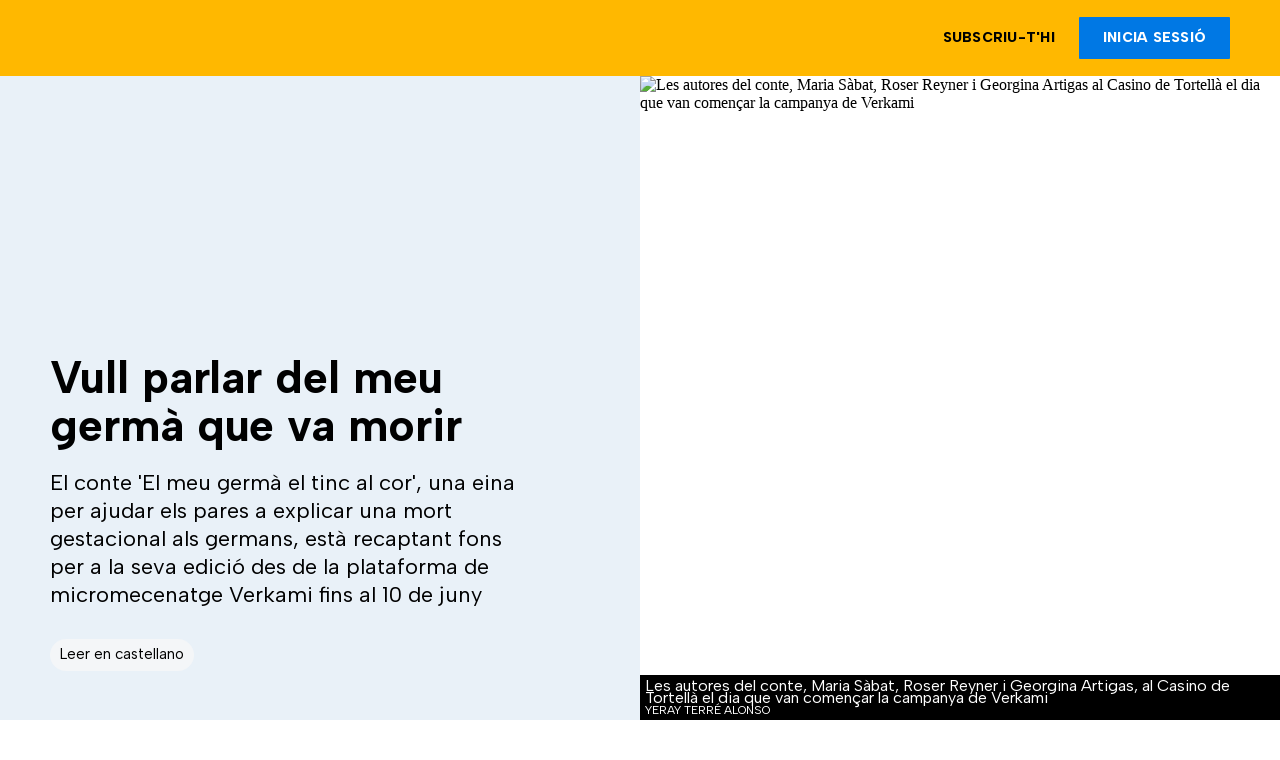

--- FILE ---
content_type: text/html; charset=UTF-8
request_url: https://criatures.ara.cat/embaras/vull-parlar-germa-morir_130_4383882.html
body_size: 37318
content:
        
<!doctype html>
<html lang="ca">
<head>
    <!-- bbnx generated at 2025-11-29T16:49:46+01:00 -->
            <title>Vull parlar del meu germà que va morir</title>
    
    <meta name="description" content="El conte &#039;El meu germà el tinc al cor&#039;, una eina per ajudar els pares a explicar una mort gestacional als germans, està recaptant fons per a la seva edició des de la plataforma de micromecenatge Verkami fins al 10 de juny">
            <link rel="canonical" href="https://criatures.ara.cat/embaras/vull-parlar-germa-morir_130_4383882.html">                    
    <link rel="manifest" href="/api/front/manifest.json">    <meta property="article:modified_time" content="2022-06-02T14:11:00+02:00">    <meta property="article:published_time" content="2022-06-02T14:11:00+02:00">    <meta property="article:section" content="Embaràs">    <meta property="article:tag" content="dol perinatal">    <meta property="article:tag" content="família">    <meta property="article:tag" content="germans">    <meta property="article:tag" content="llegir">    <meta name="author" content="Marta Espar">    <meta http-equiv="Content-Type" content="text/html; charset=UTF-8">    <meta name="generator" content="BBT bCube NX">    <meta name="keywords" content="vull, parlar, germa, morir">    <meta property="mrf:canonical" content="https://criatures.ara.cat/embaras/vull-parlar-germa-morir_130_4383882.html">    <meta property="mrf:sections" content="Criatures;Embaràs">    <meta property="mrf:tags" content="contentType:longform;contentAcces:exclusive">    <meta property="og:description" content="El conte &#039;El meu germà el tinc al cor&#039;, una eina per ajudar els pares a explicar una mort gestacional als germans, està recaptant fons per a la seva edició des de la plataforma de micromecenatge Verkami fins al 10 de juny">    <meta property="og:image" content="https://static1.ara.cat/clip/ee1c9efa-36d7-4a67-a1a6-97a6d7462c99_facebook-aspect-ratio_default_0.jpg">    <meta property="og:image:height" content="628">    <meta property="og:image:width" content="1200">    <meta property="og:site_name" content="Ara.cat">    <meta name="og:title" content="Vull parlar del meu germà que va morir">    <meta property="og:type" content="article">    <meta property="og:url" content="https://criatures.ara.cat/embaras/vull-parlar-germa-morir_130_4383882.html">    <meta name="publisher" content="Ara.cat">    <meta name="robots" content="index,follow,max-image-preview:large">    <meta name="twitter:card" content="summary_large_image">    <meta name="twitter:description" content="El conte &#039;El meu germà el tinc al cor&#039;, una eina per ajudar els pares a explicar una mort gestacional als germans, està recaptant fons per a la seva edició des de la plataforma de micromecenatge Verkami fins al 10 de juny">    <meta name="twitter:image" content="https://static1.ara.cat/clip/ee1c9efa-36d7-4a67-a1a6-97a6d7462c99_twitter-watermarked-aspect-ratio_default_0.jpg">    <meta name="twitter:title" content="Vull parlar del meu germà que va morir">    <link href="https://criatures.ara.cat/embaras/vull-parlar-germa-morir_130_4383882.amp.html" rel="amphtml">    <link href="https://criatures.ara.cat/embaras/vull-parlar-germa-morir_130_4383882.html" rel="alternate" hreflang="x-default">    <link href="https://criatures.ara.cat/embaras/vull-parlar-germa-morir_130_4383882.html" rel="alternate" hreflang="ca">    <link href="https://es.ara.cat/cultura/quiero-hablar-hermano-murio_130_4391319.html" rel="alternate" hreflang="es">    <link rel="shortcut icon" href="https://static1.ara.cat/ara/public/file/2024/0318/10/favicon-criatures-512.png" type="image/x-icon">    <link rel="shortcut icon" href="https://static1.ara.cat/ara/public/file/2024/0318/10/favicon-criatures-512.png">    <link rel="apple-touch-icon" href="https://static1.ara.cat/ara/public/file/2024/0318/10/favicon-criatures-512.png">                <meta name="generator" content="BBT bCube NX">
        <meta charset="UTF-8">
            <meta name="viewport" content="width=device-width, initial-scale=1">
        <meta http-equiv="X-UA-Compatible" content="ie=edge">
            <link href="https://fonts.googleapis.com/css?family=Albert+Sans:400,700,800" rel="stylesheet" type="text/css">
<link rel="preload" href="/fonts/ChronicleTextG1-Roman-Pro.h-7b27c5929e7e09b36855449e9b3f8392.woff2" as="font" type="font/woff2" crossorigin>
<link rel="preload" href="/fonts/ChronicleTextG1-Italic-Pro.h-2fc91ed2d147dabe63f1bd89cb550b67.woff2" as="font" type="font/woff2" crossorigin>
<link rel="preload" href="/fonts/ChronicleTextG1-Semibd-Pro.h-fa26b5c8fa9cd7d742d314958788dea0.woff2" as="font" type="font/woff2" crossorigin>
<link rel="preload" href="/fonts/ChronicleTextG1-Bold-Pro.h-b782181c7fdb61196e1ee89b7246c730.woff2" as="font" type="font/woff2" crossorigin>
<link rel="preload" href="/fonts/ChronicleDeck-Roman.h-28764f86a4010c73c792699590bfe408.woff2" as="font" type="font/woff2" crossorigin>
<link rel="preload" href="/fonts/ChronicleDeck-Semibold.h-b0dd5b3a7be10bad96629a82ebb08820.woff2" as="font" type="font/woff2" crossorigin>
<link rel="preload" href="/fonts/ChronicleDeckCond-Semibold.h-0ddfd0d00660dc787823665f180c8697.woff2" as="font" type="font/woff2" crossorigin>

<style>
    :root {
        --community-header: #FFB800;
        --primary: #0078E4;
        --hover: #006BCB;
        --community-header-hover: #006BCB;
        --header-color: #FFB800;
        --font: "Albert Sans";
    }
</style>

        <script type="application/ld+json">{"@context":"https:\/\/schema.org","@type":"ReportageNewsArticle","headline":"Vull parlar del meu germà que va morir","url":"https:\/\/criatures.ara.cat\/embaras\/vull-parlar-germa-morir_130_4383882.html","image":[{"@type":"ImageObject","url":"https:\/\/static1.ara.cat\/clip\/ee1c9efa-36d7-4a67-a1a6-97a6d7462c99_4-3-aspect-ratio_default_0.jpg","name":"Les autores del conte, Maria Sàbat, Roser Reyner i Georgina Artigas, al Casino de Tortellà el dia que van començar la campanya de Verkami","author":{"@type":"Person","name":"Yeray Terré Alonso"},"width":"1600","height":"1200"},{"@type":"ImageObject","url":"https:\/\/static1.ara.cat\/clip\/3068b0b0-8a44-4394-a857-f086fac3f35e_source-aspect-ratio_default_0.jpg","name":"L'objectiu del conte és acompanyar les famílies que perden un fill durant la gestació","author":{"@type":"Person","name":"Verkami"},"width":"1600","height":"1200"}],"datePublished":"2022-06-02T12:11:00+00:00","dateModified":"2022-06-02T12:11:00+00:00","publisher":{"@type":"Organization","name":"Ara.cat","url":"https:\/\/www.ara.cat","logo":{"@type":"ImageObject","url":"https:\/\/criatures.ara.cat\/logos\/ara.svg","name":"Ara.cat"},"sameAs":["https:\/\/www.twitter.com\/diariARA","https:\/\/www.facebook.com\/diariARA","https:\/\/www.instagram.com\/diariara\/","https:\/\/t.me\/diariara","https:\/\/www.youtube.com\/c\/aracat","https:\/\/ca.wikipedia.org\/wiki\/Ara_(diari)","https:\/\/www.linkedin.com\/company\/diari-ara\/"]},"author":{"@type":"Person","name":"Marta Espar"},"mainEntityOfPage":"https:\/\/criatures.ara.cat\/embaras\/vull-parlar-germa-morir_130_4383882.html","isPartOf":{"@type":["CreativeWork","Product"],"name":"ara.cat"},"isAccessibleForFree":false,"articleSection":["Embaràs","Hemeroteca"],"articleBody":"L’elefanteta Mariona representa una nena que viu la mort del seu germà al ventre de la seva mare. La mare elefant la recull a la sortida de l’escola i li explica què ha passat i què passarà: \"Amor meu, avui he tornat a veure la metgessa i m’ha donat una molt mala notícia. M’ha dit que l’elefantet Bernat està molt i molt i molt malalt i que no el podran curar. Això vol dir que d’aquí a uns dies es morirà”.  Amb paraules que, des de la tristesa, troben la manera d’incloure la nena en l’experiència de dolor de tota la família i amb un llenguatge al més adequat possible a l’edat de la nena i al seu caràcter, cerquen la manera de posar lletres i dibuixos al dolor.  \"La història del conte beu de la meva pròpia història i de la de tantes altres mares i pares que he escoltat i intentat acompanyar al llarg dels anys\", explica la psicòloga perinatal Maria Sàbat, coautora del conte amb la periodista Roser Reyner i la il·lustradora Georgina Artigas, que va mimar colors i dibuixos per poder acostar-s’hi. Van començar a donar forma al conte l’any 2019, amb l’objectiu d’acompanyar les famílies que perden un fill durant la gestació, però la història es va fer realitat i la família de la Maria Sàbat es va trobar amb la crua vivència d’haver d’acompanyar a morir el fill que creixia al seu ventre. Van passar 11 dies entre el diagnòstic i la interrupció de l’embaràs i la seva experiència professional la va ajudar a preparar l’acomiadament més bonic que va poder per al seu fill Bruc.  La germana del Bruc tenia llavors tres anys i mig i els seus pares van anar-li explicant el que li passaria al seu germà amb el llenguatge ajustat a la seva edat: \"Vam intentar anar al ritme de les seves preguntes i preparar-la per si volia veure el seu germà petit a l’hospital\", explica Sàbat. Li van dir que seria més petitó que els altres nadons nascuts dins del termini, que tindria la pell més fosca i els ulls tancats, i que ella podia fer-li una carícia per dir-li adeu, si ho volia. I, tal com passa al conte, ella va plorar asseguda al cotxe a la falda de la mare, va recollir flors i les va portar al seu germà a l’hospital per acomiadar-se'n, al costat de la resta de la família: els pares, els avis i la seva padrina.  \"El dol és un procés adaptatiu\", explica aquesta mare psicòloga. \"En aquest camí, els pares podem tenir la tendència a protegir els germans i no fer-los partícips dels rituals de comiat o parlar-los amb eufemismes o arguments poc clars, però és una creença errònia perquè, si els excloem o no els donem informació, poden sentir-se apartats de la família o fer-se una pel·lícula del que ha passat que no és real o que els pot generar sentiments de culpa\". \"Quan busques explicacions externes i no les trobes, acabes col·locant tota la culpa dintre teu, i això les mares ho sabem molt bé perquè sovint ens preguntem què vam fer que no era correcte per explicar aquesta mort –explica Sàbat–. El mateix pot passar amb els nens quan no els donem la informació adequada\". La psicòloga perinatal afegeix que \"els pares som un model d’expressió emocional per a ells i és bo intentar mostrar-los les nostres emocions i compartir-les amb ells\".   No hi ha un manual, ni una drecera per transitar pel dol. \"Quan ens volem saltar un pas per recança, por o falta d’informació, aquest pas tornarà i costarà molt més de digerir-lo\", assegura Isabel Vidal, llevadora de l’Hospital Josep Trueta de Girona. Davant d’un nadó mort, les professionals \"tenim el camp més obert i hauríem de tenir més informació i coneixement, però la formació sobre l'acompanyament a les famílies que pateixen una mort perinatal és molt bàsica en la formació reglada de llevadores\". Depèn dels equips, de la pressió assistencial del moment o de la formació contínua que, de forma voluntària, puguin seguir.  Vidal recorda com, fa uns 10 anys, ella i d’altres companyes llevadores buscaven recursos, com ara marcar les empremtes dels peus del nadó acompanyades del seu nom, pes, data, lloc i hora de naixement en un full en blanc perquè els pares es poguessin endur algun record de l’hospital. Actualment, gràcies sobretot a la pressió de les famílies i de les associacions que s'han creat arreu del territori, cada dia més pares i mares poden estar-se una estona amb el seu fill pell amb pell o veure’l abans d’acomiadar-se’n. Guardar-ne les empremtes o una fotografia són accions que s’han començat a fer als hospitals catalans i que, segons les professionals, tenen efectes molt beneficiosos per poder iniciar un dol autoritzat. \"L’instint de la mare és protegir el record d’aquell infant que han estimat des del primer moment i, com a professionals, hem de vetllar per respondre preguntes amb la informació completa i acompanyar la família perquè pugui iniciar el trànsit del dol\".  En aquest sentit, l'estudi Predictors de satisfacció i qualitat de l’atenció percebuda després de la mort d’un nadó durant l’embaràs, publicat al Journal of Perinatal Medicine i escrit per Paul Cassidy, investigador de l’Associació Umamanita, corrobora que dos dels factors de l’atenció que més valoren les dones en l’atenció són \"poder-se expressar emocionalment davant dels professionals\" i \"estar ben informats de tots els passos i tràmits\". Un últim record La Maria Sàbat insisteix que, en tots els anys d’acompanyament a famílies, no n’ha vist mai cap que s’hagi penedit de poder veure’l, acaronar-lo o conservar-ne una fotografia, un peüc o una capseta per guardar tots aquests records. I per aquest motiu continua treballant, incansable, amb les seves companyes de l’Associació A Contracor per donar informació, acompanyar i també teixir gorretes i mantetes perquè els pares no hagin d’embolcallar els seus fills amb la gasa de l’hospital. Vidal afegeix que, a Gran Bretanya i als Estats Units, alguns hospitals tenen bressols d’abraçada (de l’anglès cuddle cot) que poden mantenir la temperatura del cos del nadó quan neix de matinada, perquè no es deteriori i els pares puguin acomiadar-se’n sense pressa o els germans i els avis el puguin veure l’endemà.   La periodista Roser Reyner és la padrina de l’elefanteta Mariona en el conte i en la vida real, perquè és la padrina de la filla de la Maria Sàbat. Té 5 germans, però només un d’ells va viure i va créixer al seu costat. Era als anys setanta i vuitanta i aquesta periodista, mare d’un nadó de 8 mesos, explica amb una mirada que traspua tendresa que quan, al cap dels anys, va conèixer la seva història familiar, va poder \"valorar la valentia, la fortalesa i la perseverança de la seva mare\". A ella, escriure el conte El meu germà el tinc al cor l’ha ajudat a \"entendre i acceptar\". Al seu pare, després de tants anys, parlar-ne arran de llegir el conte ha contribuït a aconseguir que aquelles experiències que va viure amb tant dolor \"li pesin una mica menys\".  ","wordCount":1300,"description":"El conte 'El meu germà el tinc al cor', una eina per ajudar els pares a explicar una mort gestacional als germans, està recaptant fons per a la seva edició des de la plataforma de micromecenatge Verkami fins al 10 de juny","keywords":["vull","parlar","germa","morir"],"interactionStatistic":{"@type":"InteractionCounter","interactionType":{"@type":"Action","name":"Comment"},"userInteractionCount":2}}</script>
                    <link rel="alternate" title="Embaràs" href="/rss/category/section/201677/" type="application/rss+xml" />
        <!-- appConfig global config -->
<script>
    window.appConfig = window.appConfig || {
        subscription: {
            url: 'https://subscripcions.ara.cat/promocions/criatures/dades',
            profileUrl: 'https://perfil.ara.cat',
            cardUrl: 'https://perfil.ara.cat/targeta',
            newsletterUrl: 'https://perfil.ara.cat'
        }
    };
</script>
                    

        <script type="module">
import { checkConsent } from 'https://assets.ara.cat/didomi/gdpr_simple.js'
document.addEventListener("DOMContentLoaded", (event) => {
checkConsent()
});
</script>

<!-- Didomi CMP -->
    <script type="text/javascript">window.gdprAppliesGlobally=true;(function(){function a(e){if(!window.frames[e]){if(document.body&&document.body.firstChild){var t=document.body;var n=document.createElement("iframe");n.style.display="none";n.name=e;n.title=e;t.insertBefore(n,t.firstChild)}
        else{setTimeout(function(){a(e)},5)}}}function e(n,r,o,c,s){function e(e,t,n,a){if(typeof n!=="function"){return}if(!window[r]){window[r]=[]}var i=false;if(s){i=s(e,t,n)}if(!i){window[r].push({command:e,parameter:t,callback:n,version:a})}}e.stub=true;function t(a){if(!window[n]||window[n].stub!==true){return}if(!a.data){return}
            var i=typeof a.data==="string";var e;try{e=i?JSON.parse(a.data):a.data}catch(t){return}if(e[o]){var r=e[o];window[n](r.command,r.parameter,function(e,t){var n={};n[c]={returnValue:e,success:t,callId:r.callId};a.source.postMessage(i?JSON.stringify(n):n,"*")},r.version)}}
            if(typeof window[n]!=="function"){window[n]=e;if(window.addEventListener){window.addEventListener("message",t,false)}else{window.attachEvent("onmessage",t)}}}e("__tcfapi","__tcfapiBuffer","__tcfapiCall","__tcfapiReturn");a("__tcfapiLocator");(function(e){
            var t=document.createElement("script");t.id="spcloader";t.type="text/javascript";t.async=true;t.src="https://sdk.privacy-center.org/"+e+"/loader.js?target="+document.location.hostname;t.charset="utf-8";var n=document.getElementsByTagName("script")[0];n.parentNode.insertBefore(t,n)})("d20cb746-9cdd-461f-a57b-cd41f54fad65")})();</script>
    <!-- End Didomi CMP -->    <script>
        console.group(
            "%cNativeAppsDidomiSDK",
            "background-color: #e0005a ; color: #ffffff ; font-weight: bold ; padding: 4px ;"
        );
            console.log( "Enabled with value: 1");
        console.groupEnd();

        window.googletag = window.googletag || { cmd: [] };

            </script>
  
<script>
    window.adMap = {"networkCode":"21675759561","segmentation":{"pageType":"contenido","contentType":"longform","sectionType":"section","section":"Criatures","subsection":"Embar\u00e0s","contentId":"4383882","topic":"","idioma":"ca","site":"ara","author":["Marta Espar"],"tags":["dol perinatal","fam\u00edlia","germans","llegir"]},"top":{"id":1000001,"slotType":"TOP","adUnitCode":"ara2020\/Top","visibleForSubscribers":true,"visibleForPremiumSubscribers":false},"content":[{"id":1000002,"slotType":"BANNER","adUnitCode":"ara2020\/Content1","visibleForSubscribers":true,"visibleForPremiumSubscribers":false},{"id":1000003,"slotType":"BANNER","adUnitCode":"ara2020\/Content2","visibleForSubscribers":true,"visibleForPremiumSubscribers":false},{"id":1000004,"slotType":"BANNER","adUnitCode":"ara2020\/Content3","visibleForSubscribers":true,"visibleForPremiumSubscribers":false},{"id":1000005,"slotType":"BANNER","adUnitCode":"ara2020\/Content4","visibleForSubscribers":true,"visibleForPremiumSubscribers":false},{"id":1000006,"slotType":"BANNER","adUnitCode":"ara2020\/Content5","visibleForSubscribers":true,"visibleForPremiumSubscribers":false},{"id":1000178,"slotType":"BANNER","adUnitCode":"ara2020\/Content6","visibleForSubscribers":false,"visibleForPremiumSubscribers":false},{"id":1000179,"slotType":"BANNER","adUnitCode":"ara2020\/Content7","visibleForSubscribers":false,"visibleForPremiumSubscribers":false},{"id":1000180,"slotType":"BANNER","adUnitCode":"ara2020\/Content8","visibleForSubscribers":false,"visibleForPremiumSubscribers":false}],"list":[{"id":1000009,"slotType":"BANNER","adUnitCode":"ara2020\/List1","visibleForSubscribers":true,"visibleForPremiumSubscribers":false},{"id":1000008,"slotType":"BANNER","adUnitCode":"ara2020\/List2","visibleForSubscribers":true,"visibleForPremiumSubscribers":false},{"id":1000007,"slotType":"BANNER","adUnitCode":"ara2020\/List3","visibleForSubscribers":true,"visibleForPremiumSubscribers":false},{"id":1000159,"slotType":"BANNER","adUnitCode":"ara2020\/List4","visibleForSubscribers":true,"visibleForPremiumSubscribers":false},{"id":1000160,"slotType":"BANNER","adUnitCode":"ara2020\/List5","visibleForSubscribers":true,"visibleForPremiumSubscribers":false},{"id":1000183,"slotType":"BANNER","adUnitCode":"ara2020\/List6","visibleForSubscribers":true,"visibleForPremiumSubscribers":false},{"id":1000184,"slotType":"BANNER","adUnitCode":"ara2020\/List7","visibleForSubscribers":true,"visibleForPremiumSubscribers":false},{"id":1000185,"slotType":"BANNER","adUnitCode":"ara2020\/List8","visibleForSubscribers":true,"visibleForPremiumSubscribers":false}],"home":[{"id":1000010,"slotType":"BANNER_HOME","adUnitCode":"ara2020\/Home1","visibleForSubscribers":true,"visibleForPremiumSubscribers":false},{"id":1000011,"slotType":"BANNER_HOME","adUnitCode":"ara2020\/Home2","visibleForSubscribers":true,"visibleForPremiumSubscribers":false},{"id":1000156,"slotType":"BANNER_HOME","adUnitCode":"ara2020\/HomeAutopromo1","visibleForSubscribers":false,"visibleForPremiumSubscribers":false},{"id":1000012,"slotType":"BANNER_HOME","adUnitCode":"ara2020\/Home3","visibleForSubscribers":true,"visibleForPremiumSubscribers":false},{"id":1000118,"slotType":"BANNER_HOME","adUnitCode":"ara2020\/Home4","visibleForSubscribers":true,"visibleForPremiumSubscribers":false},{"id":1000157,"slotType":"BANNER_HOME","adUnitCode":"ara2020\/HomeAutopromo2","visibleForSubscribers":false,"visibleForPremiumSubscribers":false},{"id":1000119,"slotType":"BANNER_HOME","adUnitCode":"ara2020\/Home5","visibleForSubscribers":true,"visibleForPremiumSubscribers":false},{"id":1000120,"slotType":"BANNER_HOME","adUnitCode":"ara2020\/Home6","visibleForSubscribers":true,"visibleForPremiumSubscribers":false},{"id":1000121,"slotType":"BANNER_HOME","adUnitCode":"ara2020\/Home7","visibleForSubscribers":true,"visibleForPremiumSubscribers":false},{"id":1000122,"slotType":"BANNER_HOME","adUnitCode":"ara2020\/Home8","visibleForSubscribers":true,"visibleForPremiumSubscribers":false},{"id":1000166,"slotType":"BANNER_HOME","adUnitCode":"ara2020\/Home9","visibleForSubscribers":true,"visibleForPremiumSubscribers":false},{"id":1000167,"slotType":"BANNER_HOME","adUnitCode":"ara2020\/Home10","visibleForSubscribers":true,"visibleForPremiumSubscribers":false},{"id":1000173,"slotType":"BANNER_HOME","adUnitCode":"ara2020\/Home11","visibleForSubscribers":true,"visibleForPremiumSubscribers":false},{"id":1000174,"slotType":"BANNER_HOME","adUnitCode":"ara2020\/Home12","visibleForSubscribers":true,"visibleForPremiumSubscribers":false}],"mateix":[{"id":1000013,"slotType":"RECTANGLE","adUnitCode":"ara2020\/Aramateix1","visibleForSubscribers":true,"visibleForPremiumSubscribers":false},{"id":1000014,"slotType":"RECTANGLE","adUnitCode":"ara2020\/Aramateix2","visibleForSubscribers":true,"visibleForPremiumSubscribers":false},{"id":1000015,"slotType":"RECTANGLE","adUnitCode":"ara2020\/Aramateix3","visibleForSubscribers":true,"visibleForPremiumSubscribers":false},{"id":1000123,"slotType":"RECTANGLE","adUnitCode":"ara2020\/Aramateix4","visibleForSubscribers":true,"visibleForPremiumSubscribers":false},{"id":1000124,"slotType":"RECTANGLE","adUnitCode":"ara2020\/Aramateix5","visibleForSubscribers":true,"visibleForPremiumSubscribers":false},{"id":1000175,"slotType":"RECTANGLE","adUnitCode":"ara2020\/Aramateix6","visibleForSubscribers":true,"visibleForPremiumSubscribers":false},{"id":1000176,"slotType":"RECTANGLE","adUnitCode":"ara2020\/Aramateix7","visibleForSubscribers":true,"visibleForPremiumSubscribers":false},{"id":1000177,"slotType":"RECTANGLE","adUnitCode":"ara2020\/Aramateix8","visibleForSubscribers":true,"visibleForPremiumSubscribers":false}],"ultimaHora":[{"id":1000207,"slotType":"BANNER","adUnitCode":"ara2020\/UltimaHora1","visibleForSubscribers":true,"visibleForPremiumSubscribers":false},{"id":1000206,"slotType":"BANNER","adUnitCode":"ara2020\/UltimaHora2","visibleForSubscribers":true,"visibleForPremiumSubscribers":false},{"id":1000208,"slotType":"BANNER","adUnitCode":"ara2020\/UltimaHora3","visibleForSubscribers":true,"visibleForPremiumSubscribers":false},{"id":1000209,"slotType":"BANNER","adUnitCode":"ara2020\/UltimaHora4","visibleForSubscribers":true,"visibleForPremiumSubscribers":false},{"id":1000210,"slotType":"BANNER","adUnitCode":"ara2020\/UltimaHora5","visibleForSubscribers":true,"visibleForPremiumSubscribers":false},{"id":1000211,"slotType":"BANNER","adUnitCode":"ara2020\/UltimaHora6","visibleForSubscribers":true,"visibleForPremiumSubscribers":false},{"id":1000212,"slotType":"BANNER","adUnitCode":"ara2020\/UltimaHora7","visibleForSubscribers":true,"visibleForPremiumSubscribers":false},{"id":1000213,"slotType":"BANNER","adUnitCode":"ara2020\/UltimaHora8","visibleForSubscribers":true,"visibleForPremiumSubscribers":false}],"ultimaHoraSticky":[{"id":1000214,"slotType":"BANNER","adUnitCode":"ara2020\/ultimahoraSticky","visibleForSubscribers":true,"visibleForPremiumSubscribers":false}],"comments":[{"id":1000018,"slotType":"RECTANGLE","adUnitCode":"ara2020\/Comments1","visibleForSubscribers":false,"visibleForPremiumSubscribers":false},{"id":1000017,"slotType":"RECTANGLE","adUnitCode":"ara2020\/Comments2","visibleForSubscribers":true,"visibleForPremiumSubscribers":false},{"id":1000016,"slotType":"RECTANGLE","adUnitCode":"ara2020\/Comments3","visibleForSubscribers":false,"visibleForPremiumSubscribers":false}],"contentAmp":[{"id":1000019,"slotType":"BANNER","adUnitCode":"ara2020\/ContentAmp1","visibleForSubscribers":true,"visibleForPremiumSubscribers":false},{"id":1000020,"slotType":"BANNER","adUnitCode":"ara2020\/ContentAmp2","visibleForSubscribers":true,"visibleForPremiumSubscribers":false},{"id":1000021,"slotType":"BANNER","adUnitCode":"ara2020\/ContentAmp3","visibleForSubscribers":true,"visibleForPremiumSubscribers":false},{"id":1000022,"slotType":"BANNER","adUnitCode":"ara2020\/ContentAmp4","visibleForSubscribers":true,"visibleForPremiumSubscribers":false},{"id":1000023,"slotType":"BANNER","adUnitCode":"ara2020\/ContentAmp5","visibleForSubscribers":true,"visibleForPremiumSubscribers":false},{"id":1000189,"slotType":"BANNER","adUnitCode":"ara2020\/ContentAmp6","visibleForSubscribers":true,"visibleForPremiumSubscribers":false},{"id":1000190,"slotType":"BANNER","adUnitCode":"ara2020\/ContentAmp7","visibleForSubscribers":true,"visibleForPremiumSubscribers":false},{"id":1000191,"slotType":"BANNER","adUnitCode":"ara2020\/ContentAmp8","visibleForSubscribers":true,"visibleForPremiumSubscribers":false}],"rightColumn":[],"bannerBottom":{"id":1000165,"slotType":"BANNER_BOTTOM","adUnitCode":"ara2020\/Bottom","visibleForSubscribers":false,"visibleForPremiumSubscribers":false},"rightColumnContent":[{"id":1000228,"slotType":"BANNER","adUnitCode":"ara2020\/ContentRight1","visibleForSubscribers":true,"visibleForPremiumSubscribers":false},{"id":1000229,"slotType":"BANNER","adUnitCode":"ara2020\/ContentRight2","visibleForSubscribers":true,"visibleForPremiumSubscribers":false},{"id":1000232,"slotType":"BANNER","adUnitCode":"ara2020\/ContentRight3","visibleForSubscribers":true,"visibleForPremiumSubscribers":false},{"id":1000233,"slotType":"BANNER","adUnitCode":"ara2020\/ContentRight4","visibleForSubscribers":true,"visibleForPremiumSubscribers":false},{"id":1000234,"slotType":"BANNER","adUnitCode":"ara2020\/ContentRight5","visibleForSubscribers":true,"visibleForPremiumSubscribers":false},{"id":1000235,"slotType":"BANNER","adUnitCode":"ara2020\/ContentRight6","visibleForSubscribers":true,"visibleForPremiumSubscribers":false},{"id":1000236,"slotType":"BANNER","adUnitCode":"ara2020\/ContentRight7","visibleForSubscribers":true,"visibleForPremiumSubscribers":false},{"id":1000237,"slotType":"BANNER","adUnitCode":"ara2020\/ContentRight8","visibleForSubscribers":true,"visibleForPremiumSubscribers":false}],"contentTop":{"id":1000227,"slotType":"TOP","adUnitCode":"ara2020\/ContentTop","visibleForSubscribers":true,"visibleForPremiumSubscribers":false},"sky":[{"id":1000230,"slotType":"BANNER","adUnitCode":"ara2020\/ContentSkyLeft","visibleForSubscribers":false,"visibleForPremiumSubscribers":false},{"id":1000231,"slotType":"BANNER","adUnitCode":"ara2020\/ContentSkyRight","visibleForSubscribers":false,"visibleForPremiumSubscribers":false}]} || [];
    window.adCategory = {"type":"community","name":"Criatures","normalizedName":"criatures","id":219316,"url":"https:\/\/criatures.ara.cat\/","brandedContent":null,"menu":[{"link":{"text":"Embar\u00e0s","title":"Embar\u00e0s","href":"https:\/\/criatures.ara.cat\/embaras\/","target":null,"rel":null},"children":[]},{"link":{"text":"Inf\u00e0ncia","title":"Inf\u00e0ncia","href":"https:\/\/criatures.ara.cat\/infancia\/","target":null,"rel":null},"children":[]},{"link":{"text":"Adolesc\u00e8ncia","title":"Adolesc\u00e8ncia","href":"https:\/\/criatures.ara.cat\/adolescencia\/","target":null,"rel":null},"children":[]},{"link":{"text":"Fam\u00edlia","title":"Fam\u00edlia","href":"https:\/\/criatures.ara.cat\/familia\/","target":null,"rel":null},"children":[]},{"link":{"text":"Escola","title":"Escola","href":"https:\/\/criatures.ara.cat\/escola\/","target":null,"rel":null},"children":[]},{"link":{"text":"Opini\u00f3","title":"Opini\u00f3","href":"https:\/\/criatures.ara.cat\/opinio\/","target":null,"rel":null},"children":[]},{"link":{"text":"Activitats en fam\u00edlia","title":"Activitats en fam\u00edlia","href":"https:\/\/criatures.ara.cat\/activitats-amb-nens\/","target":null,"rel":null},"children":[]},{"link":{"text":"Parella","title":"Parella","href":"https:\/\/criatures.ara.cat\/parella\/","target":null,"rel":null},"children":[]},{"link":{"text":"Ho faig com puc | Podcast","title":"Ho faig com puc | Podcast","href":"https:\/\/criatures.ara.cat\/podcasts\/","target":null,"rel":null},"children":[]}],"mainColor":"0078e4","lightColor":"f4f6f8","mainImage":{"width":374,"height":152,"id":0,"url":"https:\/\/static1.ara.cat\/ara\/public\/file\/2025\/0411\/08\/criatures-3-0.png","alt":"","mimeType":"image\/jpeg","filesize":5712,"filename":"Criatures 3.0"},"lightImage":{"width":374,"height":152,"id":0,"url":"https:\/\/static1.ara.cat\/ara\/public\/file\/2025\/0411\/08\/criatures-3-0.png","alt":"","mimeType":"image\/jpeg","filesize":5712,"filename":"Criatures 3.0"}} || [];
</script>
            
    <script>
window.paywall = {
    messages: [{"type":"regiwall","id":1004170,"title":"Benvingut a la comunitat del Criatures!","subtitle":"Crea un compte gratu\u00eft i gaudeix de 2 setmanes d\u2019acc\u00e9s il\u00b7limitat a tot el nostre contingut exclusiu. Sense comprom\u00eds ni lletra petita.","promoTag":"Oferta de benvinguda","price":"","priceCrossed":"","textAdvantage":"T'esperem amb moltes ganes!","ctaText":"Crea un compte gratu\u00eft","ctaUrl":"\/usuari\/register","cardsImages":false,"textLinkRates":"Ja tens un compte? Accedeix-hi","urlLinkRates":"\/usuari\/login","image":{"id":0,"url":"https:\/\/static1.ara.cat\/ara\/public\/file\/2023\/0201\/05\/criatures-logo-2-0-ceb6f5b-ceb6f5b-ceb6f5b.png","filesize":0},"paymentText":"","css":"","color":null,"remainingDaysText":null},{"type":"column-offer","promoCopy":"Aprofita aquesta oferta ara:","counter":"","id":1004171,"title":"Hi ha hagut un problema amb el pagament de la teva subscripci\u00f3","subtitle":"No volem que et perdis tot el contingut que tenim reservat per a tu. Per seguir gaudint dels nostres continguts exclusius, actualitza les teves dades banc\u00e0ries el m\u00e9s aviat possible","promoTag":"Oferta de benvinguda","price":"","priceCrossed":"","textAdvantage":"","ctaText":"Soluciona el problema","ctaUrl":"https:\/\/subscripcions.ara.cat\/portada\/digital-12m\/dades","cardsImages":true,"textLinkRates":"Descobreix totes les nostres tarifes","urlLinkRates":"https:\/\/subscripcions.ara.cat\/portada\/tarifes","image":null,"paymentText":"Paga amb la teva targeta o per domiciliaci\u00f3 banc\u00e0ria","css":"","color":null,"remainingDaysText":null},{"type":"blocking","id":1004172,"title":"Est\u00e0s intentant accedir a un contingut exclusiu del 'Criatures'","subtitle":"Ara et pots subscriure exclusivament al 'Criatures' per llegir sense l\u00edmits (i sense tab\u00fas) sobre criatures, crian\u00e7a o escola.","promoTag":"","price":"12 \u20ac\/any","priceCrossed":"24,99","textAdvantage":"50% de descompte","ctaText":"Subscriu-te al Criatures","ctaUrl":"https:\/\/subscripcio.ara.cat\/criatures","cardsImages":true,"textLinkRates":"Descobreix totes les nostres tarifes","urlLinkRates":"https:\/\/subscripcio.ara.cat\/","image":{"id":0,"url":"https:\/\/static1.ara.cat\/ara\/public\/file\/2023\/0201\/05\/criatures-logo-2-0-ceb6f5b-ceb6f5b-ceb6f5b.png","filesize":0},"paymentText":"Paga amb la teva targeta o per domiciliaci\u00f3 banc\u00e0ria","css":"","color":null,"remainingDaysText":null},{"type":"column-trial","promoCopy":"","id":1004173,"title":"Est\u00e0s gaudint d\u2019un contingut exclusiu del 'Criatures'","subtitle":"Ens entusiasma veure com aprofites la teva prova gratu\u00efta. Si el que t\u2019interessa s\u00f3n continguts del 'Criatures', t\u2019animem a subscriure-t\u2019hi exclusivament per molt poc.","promoTag":"Oferta -50% dte.","price":"1,99 \u20ac\/mes els 3 primers mesos","priceCrossed":"3,99","textAdvantage":"Cancel\u00b7la quan vulguis","ctaText":"Subscriu-te al Criatures","ctaUrl":"https:\/\/subscripcions.ara.cat\/promocions\/criatures\/dades","cardsImages":true,"textLinkRates":"Descobreix totes les nostres tarifes","urlLinkRates":"https:\/\/subscripcions.ara.cat\/portada\/tarifes","image":null,"paymentText":"Paga amb la teva targeta o per domiciliaci\u00f3 banc\u00e0ria","css":"","color":null,"remainingDaysText":null},{"type":"blocking-community","id":1004174,"title":"Preparat per portar la teva experi\u00e8ncia de lectura al nivell seg\u00fcent?","subtitle":"Millora la teva subscripci\u00f3 i descobreix el millor del que podem oferir.","promoTag":"-40% dte.","price":"4,99 \u20ac\/mes","priceCrossed":"9,99 \u20ac\/mes","textAdvantage":"Acc\u00e9s instantani","ctaText":"Millora la teva subscripci\u00f3","ctaUrl":"https:\/\/subscripcions.ara.cat\/promocions\/upgrade","cardsImages":true,"textLinkRates":"Descobreix totes les nostres tarifes","urlLinkRates":"https:\/\/subscripcions.ara.cat\/portada\/tarifes","image":{"id":0,"url":"https:\/\/static1.ara.cat\/ara\/public\/file\/2023\/0201\/05\/criatures-logo-2-0-ceb6f5b-ceb6f5b-ceb6f5b.png","filesize":0},"paymentText":"Paga amb la teva targeta o per domiciliaci\u00f3 banc\u00e0ria","css":"","color":null,"remainingDaysText":null},{"type":"regiwall","id":1004175,"title":"Benvingut a la comunitat del Criatures!","subtitle":"Crea un compte gratu\u00eft i gaudeix de 2 setmanes d\u2019acc\u00e9s il\u00b7limitat a tot el nostre contingut exclusiu. Sense comprom\u00eds ni lletra petita.","promoTag":"Oferta de benvinguda","price":"","priceCrossed":"","textAdvantage":"T'esperem amb moltes ganes!","ctaText":"Crea un compte gratu\u00eft","ctaUrl":"\/usuari\/register","cardsImages":false,"textLinkRates":"Ja tens un compte? Accedeix-hi","urlLinkRates":"\/usuari\/login","image":{"id":0,"url":"https:\/\/static1.ara.cat\/ara\/public\/file\/2023\/0201\/05\/frame-7460ff6.svg","filesize":0},"paymentText":"","css":"","color":null,"remainingDaysText":null},{"type":"login-register","id":1004176,"title":"Crea un compte gratu\u00eft o inicia sessi\u00f3","subtitle":"Fes-te un compte i et regalem dues setmanes de prova gratu\u00efta, amb acc\u00e9s digital il\u00b7limitat a tot el contingut.","promoTag":"","price":"","priceCrossed":"","textAdvantage":"T'esperem amb moltes ganes!","ctaText":"Crea un compte gratu\u00eft","ctaUrl":"\/usuari\/register","cardsImages":false,"textLinkRates":"Ja tens una subscripci\u00f3? Accedeix","urlLinkRates":"\/usuari\/login","image":null,"paymentText":"","css":"","color":null,"remainingDaysText":null},{"type":"column-offer","promoCopy":"","counter":"","id":1004177,"title":"Hi ha hagut un problema amb el pagament de la teva subscripci\u00f3","subtitle":"No volem que et perdis tot el contingut que tenim reservat per a tu. Per seguir gaudint dels nostres continguts exclusius, actualitza les teves dades banc\u00e0ries al m\u00e9s aviat possible","promoTag":"Actualitza les teves dades","price":"","priceCrossed":"","textAdvantage":"","ctaText":"Soluciona el problema","ctaUrl":"https:\/\/subscripcions.ara.cat\/portada\/pagament-pendent","cardsImages":true,"textLinkRates":"Actualitza les dades","urlLinkRates":"https:\/\/subscripcions.ara.cat\/portada\/pagament-pendent","image":null,"paymentText":"Paga amb la teva targeta o per domiciliaci\u00f3 banc\u00e0ria","css":"","color":null,"remainingDaysText":null},{"type":"blocking","id":1004178,"title":"Celebra els 15 anys de l\u2019ARA per un 50% menys","subtitle":"Nom\u00e9s els subscriptors de l\u2019ARA tenen acc\u00e9s a aquest tipus de contingut. Si t\u2019agrada el que fem, subscriu-t\u2019hi avui mateix.","promoTag":"OFERTA 15 ANYS","price":"50% de descompte tot un any","priceCrossed":"","textAdvantage":"Sense perman\u00e8ncia.","ctaText":"SUBSCRIU-T'HI","ctaUrl":"https:\/\/subscripcions.ara.cat","cardsImages":true,"textLinkRates":"Descobreix totes les nostres tarifes","urlLinkRates":"https:\/\/subscripcio.ara.cat","image":null,"paymentText":"Paga amb la teva targeta o per domiciliaci\u00f3 banc\u00e0ria","css":".paywall-wrapper {\n    background-size: cover;\n    background-position: center;\n    background-repeat: no-repeat;\n}\n\n.paywall-price {\n    justify-content: center;\n}\n\n.paywall-content--right {\n    background-color: #fff;\n    padding: 24px;\n    border-radius: 8px;\n    text-align: center;\n}\n\n.paywall-price--offer {\n    text-align: center;\n    font-size: 22px !important;\n    line-height: 100% !important;\n    letter-spacing: -1px !important;\n}\n\n.paywall-price--offer .old-price {\n    color: #888 !important;\n    text-decoration: line-through;\n    margin-right: 6px;\n}\n\n.paywall-content--left {\n    color: #CCFFFF;\n    margin-bottom: 24px;\n}\n\n.paywall-blocking .paywall-tag-price {\n    display: block;\n}\n\n.paywall-blocking .paywall-tag {\n    margin: 0 0 16px 0;\n}\n\n.paywall-blocking .paywall-wrapper {\n    background-color: #FF373E;\n}\n\n.paywall-tag--item {\n    background-color: #FF373E !important;\n}\n\n.paywall-blocking .paywall-content--right {\n    width: auto;\n    margin: 0 16px;\n}\n\n.paywall-content--right {\n    border-radius: 16px;\n}","color":null,"remainingDaysText":null},{"type":"column-trial","promoCopy":"","id":1004179,"title":"Est\u00e0s llegint aquest contingut gr\u00e0cies a la prova gratu\u00efta","subtitle":"Si ja saps que la informaci\u00f3 de qualitat t\u2019ajuda a prendre decisions amb criteri, aprofita ara l\u2019oferta abans que s'acabi el per\u00edode de prova.","promoTag":"Oferta limitada","price":"3 mesos per 9,99 \u20ac","priceCrossed":"","textAdvantage":"Cancel\u00b7la quan vulguis","ctaText":"SUBSCRIU-T'HI","ctaUrl":"https:\/\/subscripcions.ara.cat\/promocions\/oferta-benvinguda","cardsImages":true,"textLinkRates":"Descobreix totes les nostres tarifes","urlLinkRates":"https:\/\/subscripcions.ara.cat\/portada\/tarifes","image":null,"paymentText":"Paga amb la teva targeta o per domiciliaci\u00f3 banc\u00e0ria","css":"","color":null,"remainingDaysText":null},{"type":"blocking","id":1004180,"title":"Preparat per portar la teva experi\u00e8ncia de lectura al nivell seg\u00fcent?","subtitle":"Millora la teva subscripci\u00f3 i accedeix a tots els continguts.","promoTag":"-40% dte.","price":"4,99 \u20ac\/mes","priceCrossed":"9,99 \u20ac\/mes","textAdvantage":"Acc\u00e9s instantani","ctaText":"Millora la teva subscripci\u00f3","ctaUrl":"https:\/\/subscripcions.ara.cat\/promocions\/upgrade","cardsImages":true,"textLinkRates":"Descobreix totes les nostres tarifes","urlLinkRates":"https:\/\/subscripcions.ara.cat\/portada\/tarifes","image":null,"paymentText":"Paga amb la teva targeta o per domiciliaci\u00f3 banc\u00e0ria","css":"","color":null,"remainingDaysText":null},{"type":"blocking","id":1004181,"title":"Preparat per portar la teva experi\u00e8ncia de lectura al seg\u00fcent nivell?","subtitle":"Millora la teva subscripci\u00f3 i descobreix el millor del que podem oferir","promoTag":"-40% DTE.","price":"4,99 \u20ac\/mes","priceCrossed":"9,99 \u20ac","textAdvantage":"Acc\u00e9s instantani","ctaText":"SUBSCRIU-T'HI","ctaUrl":"https:\/\/subscripcions.ara.cat\/promocions\/upgrade","cardsImages":true,"textLinkRates":"Descobreix totes les nostres tarifes","urlLinkRates":"https:\/\/subscripcions.ara.cat\/portada\/tarifes","image":null,"paymentText":"Paga amb la teva targeta o per domiciliaci\u00f3 banc\u00e0ria","css":"","color":null,"remainingDaysText":null},{"type":"login-register","id":1004182,"title":"Benvingut a l\u2019ARA!","subtitle":"Crea un compte gratu\u00eft i gaudeix de 2 setmanes d\u2019acc\u00e9s il\u00b7limitat a tot el nostre contingut exclusiu. Sense comprom\u00eds ni lletra petita.","promoTag":"","price":"","priceCrossed":"","textAdvantage":"T'esperem amb moltes ganes!","ctaText":"Crea un compte gratu\u00eft","ctaUrl":"\/usuari\/register","cardsImages":false,"textLinkRates":"Ja tens un compte? Accedeix-hi","urlLinkRates":"\/usuari\/login","image":null,"paymentText":"","css":"","color":null,"remainingDaysText":null},{"type":"column-offer","promoCopy":"Aprofita aquesta oferta ara:","counter":"3","id":1004183,"title":"Celebra els 15 anys de l\u2019ARA per un 50% menys","subtitle":"Nom\u00e9s els subscriptors de l\u2019ARA tenen acc\u00e9s a aquest tipus de contingut. Si t\u2019agrada el que fem, subscriu-t\u2019hi avui mateix.","promoTag":"OFERTA 15 ANYS","price":"50% de descompte tot un any","priceCrossed":"","textAdvantage":"Sense perman\u00e8ncia.","ctaText":"SUBSCRIU-T'HI","ctaUrl":"https:\/\/subscripcio.ara.cat","cardsImages":true,"textLinkRates":"Descobreix totes les nostres tarifes","urlLinkRates":"https:\/\/subscripcio.ara.cat","image":null,"paymentText":"Paga amb la teva targeta o per domiciliaci\u00f3 banc\u00e0ria","css":".paywall-wrapper {\n    background-color: #FF373E !important;\n}\n\n\nspan.paywall-price--offer {\n    font-size: 22px !important;\n    line-height: 120% !important;\n    letter-spacing: 0 !important;\n}\n\n.paywall-price--offer .old-price {\n    color: #888 !important;\n    text-decoration: line-through;\n    margin-right: 6px;\n}\n\n\n.paywall-tag,\n.paywall-promo,\n.paywall-price,\n.paywall-advantage,\n.paywall-button,\n.paywall-payment,\n.paywall-cards,\n.paywall-link {\n    background-color: #fff;\n    margin: 0 8px !important;\n    padding: 4px 16px;\n    text-align: center;\n}\n\n.paywall-tag {\n    padding-top: 16px;\n    border-radius: 8px 8px 0 0;\n    margin-top: 16px !important;\n}\n\n.paywall-tag--item {\n    background-color: #FF373E !important;\n}\n\n.paywall-link {\n    padding-bottom: 16px;\n    border-radius: 0 0 8px 8px;\n}\n\n.paywall-title,\n.paywall-subtitle {\n    color: #CCFFFF;\n}\n\n.paywall-column-offer .paywall-price {\n    display: block;\n}","color":null,"remainingDaysText":null},{"type":"gift","id":0,"title":"T'han regalat poder accedir a aquest article! Gaudeix del contingut","subtitle":"Si vols llegir qualsevol article de manera il\u00b7limitada, subscriu-te","textLinkRates":"Descobreix totes les nostres tarifes","urlLinkRates":"https:\/\/subscripcions.ara.cat\/tarifes","image":null,"paymentText":"Paga amb la teva targeta o per domiciliaci\u00f3 banc\u00e0ria","css":"","color":null,"remainingDaysText":"Caduca d'aqu\u00ed %remainingDays% dies"},{"type":"gift-expired","promoCopy":"","id":1,"title":"Aquest regal ja ha caducat","subtitle":"Aquest article que et van regalar ja no est\u00e0 disponible. Si vols llegir l'actualitat de manera il\u00b7limitada, subscriu-te a l'ARA.","promoTag":"","price":"4,99\u20ac\/primer mes","priceCrossed":"9,99\u20ac","textAdvantage":"","ctaText":"Prova'ns ara","ctaUrl":"https:\/\/subscripcions.ara.cat\/tarifes","cardsImages":true,"textLinkRates":"Descobreix totes les nostres tarifes","urlLinkRates":"https:\/\/subscripcions.ara.cat\/tarifes","image":null,"paymentText":"Paga amb la teva targeta o per domiciliaci\u00f3 banc\u00e0ria","css":"","color":null,"remainingDaysText":null}],
};
</script>



            <style>:root {
                        --ancestor-maincolor: #0078e4;
                                    --ancestor-lightcolor: #f4f6f8;
                            --ancestor-mainimage: url(https://static1.ara.cat/ara/public/file/2025/0411/08/criatures-3-0.png);
    }
</style>
            <link href="/app-layout.h-698b2d194678b4cdfc0f.css" rel="stylesheet">
<!-- Google Data Layer -->
<script>
window.dataLayer = window.dataLayer || [];
window.datalayerObject = {"site":"ara","uri":"https:\/\/criatures.ara.cat\/embaras\/vull-parlar-germa-morir_130_4383882.html","pageType":"content","categoryType":"section","language":"ca","content":{"id":4383882,"type":"longform","version":130,"originalSite":"ara","template":"q100","numCharacters":"10419","readingTime":300,"pubDateTime":1654171860,"staffId":550428,"isInHome":false,"isBranded":false,"isEvergreen":false,"byline":"Marta Espar","authors":[],"paywall":{"acces":"exclusive"},"taxonomy":{"primary":{"id":201677,"name":"Embar\u00e0s","type":"section","parent":{"id":219316,"name":"Criatures","type":"community","parent":null}},"secondary":[{"id":213865,"name":"Hemeroteca","type":"section","parent":{"id":4,"name":"Ara.cat","type":"site","parent":null}}]},"tags":[{"id":143996,"name":"dol perinatal"},{"id":300179,"name":"fam\u00edlia"},{"id":302765,"name":"germans"},{"id":330476,"name":"llegir"}],"topic":null,"story":null}};
</script>
<!-- End Google Data Layer -->
    <link rel="dns-prefetch" href="https://www.googletagmanager.com">
<link rel="preconnect" href="https://www.googletagmanager.com" crossorigin />
<link rel="dns-prefetch" href="https://connect.facebook.net">
<link rel="preconnect" href="https://connect.facebook.net" crossorigin /> 
<link rel="dns-prefetch" href="https://www.google-analytics.com">
<link rel="preconnect" href="https://www.google-analytics.com" crossorigin />

<!-- Google Tag Manager -->
<script>(function(w,d,s,l,i){w[l]=w[l]||[];w[l].push({'gtm.start':
new Date().getTime(),event:'gtm.js'});var f=d.getElementsByTagName(s)[0],
j=d.createElement(s),dl=l!='dataLayer'?'&l='+l:'';j.async=true;j.src=
'https://www.googletagmanager.com/gtm.js?id='+i+dl;f.parentNode.insertBefore(j,f);
})(window,document,'script','dataLayer','GTM-M63PMSS');</script>
<!-- End Google Tag Manager -->

<script async src="https://ssm.codes/smart-tag/aracat-v2.js"></script>

<!-- Start VWO Async SmartCode -->
<script type='didomi/javascript' data-vendor="c:visual-website-optimizer" id='vwoCode'>
window._vwo_code=window._vwo_code || (function() {
var account_id=682904,
version=1.4,
settings_tolerance=2000,
library_tolerance=2500,
use_existing_jquery=false,
is_spa=1,
hide_element='',
/* DO NOT EDIT BELOW THIS LINE */
f=false,d=document,vwoCodeEl=document.querySelector('#vwoCode'),code={use_existing_jquery:function(){return use_existing_jquery},library_tolerance:function(){return library_tolerance},finish:function(){if(!f){f=true;var e=d.getElementById('_vis_opt_path_hides');if(e)e.parentNode.removeChild(e)}},finished:function(){return f},load:function(e){var t=d.createElement('script');t.fetchPriority='high';t.src=e;t.type='text/javascript';t.innerText;t.onerror=function(){_vwo_code.finish()};d.getElementsByTagName('head')[0].appendChild(t)},getVersion:function(){return version},getMatchedCookies:function(e){var t=[];if(document.cookie){t=document.cookie.match(e)||[]}return t},getCombinationCookie:function(){var e=code.getMatchedCookies(/(?:^|;)\s?(_vis_opt_exp_\d+_combi=[^;$]*)/gi);e=e.map(function(e){try{var t=decodeURIComponent(e);if(!/_vis_opt_exp_\d+_combi=(?:\d+,?)+\s*$/.test(t)){return''}return t}catch(e){return''}});var i=[];e.forEach(function(e){var t=e.match(/([\d,]+)/g);t&&i.push(t.join('-'))});return i.join('|')},init:function(){window.settings_timer=setTimeout(function(){_vwo_code.finish()},settings_tolerance);var e=d.createElement('style'),t=hide_element?hide_element+'{opacity:0 !important;filter:alpha(opacity=0) !important;background:none !important;}':'',i=d.getElementsByTagName('head')[0];e.setAttribute('id','_vis_opt_path_hides');vwoCodeEl&&e.setAttribute('nonce',vwoCodeEl.nonce);e.setAttribute('type','text/css');if(e.styleSheet)e.styleSheet.cssText=t;else e.appendChild(d.createTextNode(t));i.appendChild(e);var n=this.getCombinationCookie();this.load('https://dev.visualwebsiteoptimizer.com/j.php?a='+account_id+'&u='+encodeURIComponent(d.URL)+'&f='+ +is_spa+'&vn='+version+(n?'&c='+n:''));return settings_timer}};window._vwo_settings_timer = code.init();return code;}());
</script>
<!-- End VWO Async SmartCode -->    <link rel="modulepreload" href="/vendor.h-698b2d194678b4cdfc0f.js" as="script">
        <link rel="modulepreload" href="/app-layout.h-698b2d194678b4cdfc0f.js" as="script">
</head>

<body class="web-mode q100 header-full-width layout criatures">

<!-- Google Tag Manager (noscript) -->
<noscript><iframe src="https://www.googletagmanager.com/ns.html?id=GTM-M63PMSS"
height="0" width="0" style="display:none;visibility:hidden"></iframe></noscript>
<!-- End Google Tag Manager (noscript) -->
<style>
#app {
    max-width: 100vw;
}
</style>
<style>.board-branded  picture img.lazy{background-color:transparent !important;}
</style><div id="app" class="header-bg-as-opening">
    <ara-dark-mode-init></ara-dark-mode-init>
    <page-variables
        :env="&quot;PRO&quot;"
        :site="{&quot;id&quot;:4,&quot;name&quot;:&quot;Ara.cat&quot;,&quot;alias&quot;:&quot;ara&quot;,&quot;url&quot;:&quot;https:\/\/www.ara.cat&quot;,&quot;staticUrl&quot;:null,&quot;scheme&quot;:&quot;https&quot;,&quot;mediaId&quot;:2}"
        :feature-flags="{&quot;CmsAuditLog.enabled&quot;:true,&quot;Feature.Paywall.Enabled&quot;:true,&quot;ManualContentIdInBoardsAndComposition.enabled&quot;:true,&quot;NativeAppsDidomiSDK&quot;:true,&quot;ShowLanguageToolFAB.Enabled&quot;:true}"
        :is-home="null"
        :running-in-showroom="false"
                    :site-card="{&quot;twitterAccount&quot;:&quot;diariARA&quot;,&quot;blueskyAccount&quot;:&quot;&quot;,&quot;facebookAccount&quot;:&quot;diariARA&quot;,&quot;instagramAccount&quot;:&quot;diariara\/&quot;,&quot;telegramAccount&quot;:&quot;diariara&quot;,&quot;youtubeAccount&quot;:&quot;aracat&quot;,&quot;wikipediaAccount&quot;:&quot;Ara_(diari)&quot;,&quot;linkedinAccount&quot;:&quot;diari-ara\/&quot;,&quot;jWPlayerUrl&quot;:&quot;https:\/\/static1.ara.cat\/public\/jwplayer\/8.9.3\/jwplayer.js&quot;,&quot;webErrorUrl&quot;:&quot;https:\/\/diariara978751.typeform.com\/to\/SSuK4WpY&quot;,&quot;alias&quot;:&quot;ara&quot;,&quot;name&quot;:&quot;Ara.cat&quot;,&quot;url&quot;:&quot;https:\/\/www.ara.cat&quot;,&quot;description&quot;:null,&quot;language&quot;:null,&quot;logoUrl&quot;:null,&quot;sameAsUrls&quot;:null,&quot;foundingDate&quot;:null}"
                :translation-urls="[{&quot;language&quot;:&quot;ca&quot;,&quot;url&quot;:&quot;https:\/\/criatures.ara.cat\/embaras\/vull-parlar-germa-morir_130_4383882.html&quot;},{&quot;language&quot;:&quot;es&quot;,&quot;url&quot;:&quot;https:\/\/es.ara.cat\/cultura\/quiero-hablar-hermano-murio_130_4391319.html&quot;}]"
        :preview="false"
    ></page-variables>
    <ara-modal-manager></ara-modal-manager>
                                            <ara-paywall-manager :content-id="4383882"></ara-paywall-manager>
                    
                                    
    <ara-aside
        custom-html-modals-register="&lt;style&gt;.tarifa-card{text-align:center;font-family:Ringside,sans-serif;background-color:#fff;padding:24px;border:1px solid #0076a8;border-radius:16px;margin-top:24px}.tarifa-card .preu-wrapper{margin:24px 0}.tarifa-card p.p1{font-weight:800;font-size:20px;line-height:100%;margin:0 0 12px 0}.tarifa-card a.p6,.tarifa-card p.p6{font-size:14px;line-height:15px}.tarifa-card p.subtitle{font-weight:400;font-size:18px;line-height:120%}.tarifa-card p.preu{font-size:30px;margin:4px 0}.tarifa-card .preu-antic{text-decoration:line-through;color:#888}.tarifa-card .light{color:#555}&lt;/style&gt;
&lt;div class=&quot;tarifa-card&quot;&gt;
			&lt;p class=&quot;p1&quot;&gt;Digital Completa&lt;/p&gt;
			&lt;div class=&quot;preu-wrapper&quot;&gt;
				&lt;p class=&quot;p6&quot;&gt;
					&lt;strong&gt;Subscripció mensual&lt;/strong&gt;
					&lt;span style=&quot;color: #56a900&quot;&gt;Estalvia un 33%.&lt;/span&gt;
				&lt;/p&gt;
				&lt;p class=&quot;preu&quot;&gt;&lt;!--&lt;span class=&quot;preu-antic&quot;&gt;9,99 €&lt;/span&gt;--&gt;9,99 €/mes&lt;/p&gt;
				&lt;p class=&quot;p6 light&quot;&gt;Cancel·la quan vulguis&lt;/p&gt;
			&lt;/div&gt;
			&lt;a
				href=&quot;https://subscripcions.ara.cat/portada/digital-1m/dades&quot;
				class=&quot;ara-button fullWidth&quot;
				&gt;&lt;span class=&quot;button-content&quot;&gt;SUBSCRIU-T&#039;HI&lt;/span&gt;&lt;/a
			&gt;
		&lt;/div&gt;"
        custom-html-modals-subscriber="&lt;style&gt;.tarifa-card{text-align:center;font-family:Ringside,sans-serif;background-color:#fff;padding:24px;border:1px solid #0076a8;border-radius:16px;margin-top:24px}.tarifa-card .preu-wrapper{margin:24px 0}.tarifa-card p.p1{font-weight:800;font-size:20px;line-height:100%;margin:0 0 12px 0}.tarifa-card a.p6,.tarifa-card p.p6{font-size:14px;line-height:15px}.tarifa-card p.subtitle{font-weight:400;font-size:18px;line-height:120%}.tarifa-card p.preu{font-size:30px;margin:4px 0}.tarifa-card .preu-antic{text-decoration:line-through;color:#888}.tarifa-card .light{color:#555}&lt;/style&gt;
&lt;div class=&quot;tarifa-card&quot;&gt;
			&lt;p class=&quot;p1&quot;&gt;Digital Completa&lt;/p&gt;
			&lt;div class=&quot;preu-wrapper&quot;&gt;
				&lt;p class=&quot;p6&quot;&gt;
					&lt;strong&gt;Subscripció mensual&lt;/strong&gt;
				&lt;/p&gt;
				&lt;p class=&quot;preu&quot;&gt;+ 4 €&lt;/p&gt;
				&lt;p class=&quot;p6 light&quot;&gt;addicionals al mes&lt;/p&gt;
			&lt;/div&gt;
			&lt;a href=&quot;https://perfil.ara.cat/upgrade&quot; class=&quot;ara-button fullWidth&quot;
				&gt;&lt;span class=&quot;button-content&quot;&gt;canvia a la tarifa completa&lt;/span&gt;&lt;/a
			&gt;
		&lt;/div&gt;">
    </ara-aside>
    <ara-public-profile-aside></ara-public-profile-aside>

            <ara-header-community inline-template
                      :menu="[{&quot;link&quot;:{&quot;text&quot;:&quot;Embar\u00e0s&quot;,&quot;title&quot;:&quot;Embar\u00e0s&quot;,&quot;href&quot;:&quot;https:\/\/criatures.ara.cat\/embaras\/&quot;,&quot;target&quot;:null,&quot;rel&quot;:null},&quot;children&quot;:[]},{&quot;link&quot;:{&quot;text&quot;:&quot;Inf\u00e0ncia&quot;,&quot;title&quot;:&quot;Inf\u00e0ncia&quot;,&quot;href&quot;:&quot;https:\/\/criatures.ara.cat\/infancia\/&quot;,&quot;target&quot;:null,&quot;rel&quot;:null},&quot;children&quot;:[]},{&quot;link&quot;:{&quot;text&quot;:&quot;Adolesc\u00e8ncia&quot;,&quot;title&quot;:&quot;Adolesc\u00e8ncia&quot;,&quot;href&quot;:&quot;https:\/\/criatures.ara.cat\/adolescencia\/&quot;,&quot;target&quot;:null,&quot;rel&quot;:null},&quot;children&quot;:[]},{&quot;link&quot;:{&quot;text&quot;:&quot;Fam\u00edlia&quot;,&quot;title&quot;:&quot;Fam\u00edlia&quot;,&quot;href&quot;:&quot;https:\/\/criatures.ara.cat\/familia\/&quot;,&quot;target&quot;:null,&quot;rel&quot;:null},&quot;children&quot;:[]},{&quot;link&quot;:{&quot;text&quot;:&quot;Escola&quot;,&quot;title&quot;:&quot;Escola&quot;,&quot;href&quot;:&quot;https:\/\/criatures.ara.cat\/escola\/&quot;,&quot;target&quot;:null,&quot;rel&quot;:null},&quot;children&quot;:[]},{&quot;link&quot;:{&quot;text&quot;:&quot;Opini\u00f3&quot;,&quot;title&quot;:&quot;Opini\u00f3&quot;,&quot;href&quot;:&quot;https:\/\/criatures.ara.cat\/opinio\/&quot;,&quot;target&quot;:null,&quot;rel&quot;:null},&quot;children&quot;:[]},{&quot;link&quot;:{&quot;text&quot;:&quot;Activitats en fam\u00edlia&quot;,&quot;title&quot;:&quot;Activitats en fam\u00edlia&quot;,&quot;href&quot;:&quot;https:\/\/criatures.ara.cat\/activitats-amb-nens\/&quot;,&quot;target&quot;:null,&quot;rel&quot;:null},&quot;children&quot;:[]},{&quot;link&quot;:{&quot;text&quot;:&quot;Parella&quot;,&quot;title&quot;:&quot;Parella&quot;,&quot;href&quot;:&quot;https:\/\/criatures.ara.cat\/parella\/&quot;,&quot;target&quot;:null,&quot;rel&quot;:null},&quot;children&quot;:[]},{&quot;link&quot;:{&quot;text&quot;:&quot;Ho faig com puc | Podcast&quot;,&quot;title&quot;:&quot;Ho faig com puc | Podcast&quot;,&quot;href&quot;:&quot;https:\/\/criatures.ara.cat\/podcasts\/&quot;,&quot;target&quot;:null,&quot;rel&quot;:null},&quot;children&quot;:[]}]"
                      :breadcrumbs="[{&quot;type&quot;:&quot;community&quot;,&quot;name&quot;:&quot;Criatures&quot;,&quot;normalizedName&quot;:&quot;criatures&quot;,&quot;id&quot;:219316,&quot;url&quot;:&quot;https:\/\/criatures.ara.cat\/&quot;,&quot;brandedContent&quot;:null,&quot;menu&quot;:[{&quot;link&quot;:{&quot;text&quot;:&quot;Embar\u00e0s&quot;,&quot;title&quot;:&quot;Embar\u00e0s&quot;,&quot;href&quot;:&quot;https:\/\/criatures.ara.cat\/embaras\/&quot;,&quot;target&quot;:null,&quot;rel&quot;:null},&quot;children&quot;:[]},{&quot;link&quot;:{&quot;text&quot;:&quot;Inf\u00e0ncia&quot;,&quot;title&quot;:&quot;Inf\u00e0ncia&quot;,&quot;href&quot;:&quot;https:\/\/criatures.ara.cat\/infancia\/&quot;,&quot;target&quot;:null,&quot;rel&quot;:null},&quot;children&quot;:[]},{&quot;link&quot;:{&quot;text&quot;:&quot;Adolesc\u00e8ncia&quot;,&quot;title&quot;:&quot;Adolesc\u00e8ncia&quot;,&quot;href&quot;:&quot;https:\/\/criatures.ara.cat\/adolescencia\/&quot;,&quot;target&quot;:null,&quot;rel&quot;:null},&quot;children&quot;:[]},{&quot;link&quot;:{&quot;text&quot;:&quot;Fam\u00edlia&quot;,&quot;title&quot;:&quot;Fam\u00edlia&quot;,&quot;href&quot;:&quot;https:\/\/criatures.ara.cat\/familia\/&quot;,&quot;target&quot;:null,&quot;rel&quot;:null},&quot;children&quot;:[]},{&quot;link&quot;:{&quot;text&quot;:&quot;Escola&quot;,&quot;title&quot;:&quot;Escola&quot;,&quot;href&quot;:&quot;https:\/\/criatures.ara.cat\/escola\/&quot;,&quot;target&quot;:null,&quot;rel&quot;:null},&quot;children&quot;:[]},{&quot;link&quot;:{&quot;text&quot;:&quot;Opini\u00f3&quot;,&quot;title&quot;:&quot;Opini\u00f3&quot;,&quot;href&quot;:&quot;https:\/\/criatures.ara.cat\/opinio\/&quot;,&quot;target&quot;:null,&quot;rel&quot;:null},&quot;children&quot;:[]},{&quot;link&quot;:{&quot;text&quot;:&quot;Activitats en fam\u00edlia&quot;,&quot;title&quot;:&quot;Activitats en fam\u00edlia&quot;,&quot;href&quot;:&quot;https:\/\/criatures.ara.cat\/activitats-amb-nens\/&quot;,&quot;target&quot;:null,&quot;rel&quot;:null},&quot;children&quot;:[]},{&quot;link&quot;:{&quot;text&quot;:&quot;Parella&quot;,&quot;title&quot;:&quot;Parella&quot;,&quot;href&quot;:&quot;https:\/\/criatures.ara.cat\/parella\/&quot;,&quot;target&quot;:null,&quot;rel&quot;:null},&quot;children&quot;:[]},{&quot;link&quot;:{&quot;text&quot;:&quot;Ho faig com puc | Podcast&quot;,&quot;title&quot;:&quot;Ho faig com puc | Podcast&quot;,&quot;href&quot;:&quot;https:\/\/criatures.ara.cat\/podcasts\/&quot;,&quot;target&quot;:null,&quot;rel&quot;:null},&quot;children&quot;:[]}],&quot;mainColor&quot;:&quot;0078e4&quot;,&quot;lightColor&quot;:&quot;f4f6f8&quot;,&quot;mainImage&quot;:{&quot;width&quot;:374,&quot;height&quot;:152,&quot;id&quot;:0,&quot;url&quot;:&quot;https:\/\/static1.ara.cat\/ara\/public\/file\/2025\/0411\/08\/criatures-3-0.png&quot;,&quot;alt&quot;:&quot;&quot;,&quot;mimeType&quot;:&quot;image\/jpeg&quot;,&quot;filesize&quot;:5712,&quot;filename&quot;:&quot;Criatures 3.0&quot;},&quot;lightImage&quot;:{&quot;width&quot;:374,&quot;height&quot;:152,&quot;id&quot;:0,&quot;url&quot;:&quot;https:\/\/static1.ara.cat\/ara\/public\/file\/2025\/0411\/08\/criatures-3-0.png&quot;,&quot;alt&quot;:&quot;&quot;,&quot;mimeType&quot;:&quot;image\/jpeg&quot;,&quot;filesize&quot;:5712,&quot;filename&quot;:&quot;Criatures 3.0&quot;}},{&quot;type&quot;:&quot;section&quot;,&quot;name&quot;:&quot;Embar\u00e0s&quot;,&quot;normalizedName&quot;:&quot;embaras&quot;,&quot;id&quot;:201677,&quot;url&quot;:&quot;https:\/\/criatures.ara.cat\/embaras\/&quot;,&quot;brandedContent&quot;:null,&quot;menu&quot;:[],&quot;mainColor&quot;:null,&quot;lightColor&quot;:null,&quot;mainImage&quot;:null,&quot;lightImage&quot;:null}]">
    <div class="header-community">
        <div class="header-community--wrapper">
            <div class="header-community--head">
                <div v-if="isMobile">
                    <span class="ara-icon" :class="[{ 'close' : isOpen }]" @click="toggleMenu" v-html="icon"></span>
                    <ul v-show="isOpen" class="menu-dropdown-wrapper">
                        <a v-for="(item, i) in menuHideElements"
                           class="menu-dropdown-wrapper-link"
                           :class="{'menu-dropdown-wrapper-link--active': activeMenu(item.link.href)}"
                           :key="i"
                           :href="item.link.href">
                            <span v-text="item.link.text"></span>
                            <span class="ara-icon next" v-html="iconNext"></span>
                        </a>
                    </ul>
                </div>

                <a class="header-community--logo"
                   :href="mainCategory.url">
                    <img class=""
                         :src="mainCategory.mainImage.url"
                         :alt="mainCategory.mainImage.alt">
                </a>

                                    <ara-login login-text="Inicia sessió"
                               register-text="Registra&#039;t"
                               subscribe-text="Subscriu-t&#039;hi"
                               site-url="https://www.ara.cat"
                               community
                               >
                    </ara-login>
                            </div>
        </div>
        <div ref="menu" class="menu" v-if="!isMobile">
            <div class="menu-wrapper" :class="{ 'menu-wrapper-hide': hideOverflow }">
                <!-- Desactivado por el momento, quitar el false para que funcione
                https://mgr.bitban.com/issues/93498#note-49 -->
                <a v-for="(item, i) in computedMenuVisibleElements"
                   class="menu-link"
                   :class="{'menu-link--active': activeMenu(item.link.href)}"
                   :key="i"
                   :ref="'menu-item' + i"
                   :href="item.link.href"
                   v-text="item.link.text">
                </a>
                <div class="menu-dropdown" v-if="!hiddenMenuIsEmpty">
                    <span class="menu-dropdown-title" @click="toggleMenu">
                        <span v-text="this.$t('elements.more')"></span>
                        <span class="ara-icon" v-html="iconDropdown" :class="[{ 'ara-icon--close' : isOpen }]"></span>
                    </span>
                    <ul v-show="isOpen" class="menu-dropdown-wrapper"
                        :class="[{ 'menu-dropdown-wrapper--close' : isOpen }]">
                        <a v-for="(item, i) in menuHideElements"
                           class="menu-dropdown-wrapper-link"
                           :class="{'menu-dropdown-wrapper-link--active': activeMenu(item.link.href)}"
                           :key="i"
                           :href="item.link.href"
                           v-text="item.link.text">
                        </a>
                    </ul>
                </div>
            </div>
        </div>
    </div>
</ara-header-community>
                

    
    
    <main class="ara-main longform q100--light ">
                    

        
        
                    

<div class="ara-opening longform q100--light ara-opening--q100" style="">
    <div class="ara-opening-info">
            <div class="breadcrumbs-wrapper">
        <div class="breadcrumbs">
                            <a class="breadcrumbs__item" href="https://criatures.ara.cat/">
                    Criatures
                </a>
                            <a class="breadcrumbs__item" href="https://criatures.ara.cat/embaras/">
                    Embaràs
                </a>
                    </div>
        <ara-content-exclusive :is-exclusive="true"></ara-content-exclusive>
    </div>

            <div class="topic-wrapper">
            <div class="topic">
                                                                                </div>

                    </div>
    
                                    <h1 class="title">
                                        Vull parlar del meu germà que va morir
                </h1>
            
                            <h2 class="subtitle">El conte &#039;El meu germà el tinc al cor&#039;, una eina per ajudar els pares a explicar una mort gestacional als germans, està recaptant fons per a la seva edició des de la plataforma de micromecenatge Verkami fins al 10 de juny</h2>
                    
        <div class="translation-wrapper">
            <div class="available-translations">
                <ul class="translations">
                                                                                                                                            <li class="translation">
                        <a class="translation-link" title="Leer en castellano" href="https://es.ara.cat/cultura/quiero-hablar-hermano-murio_130_4391319.html">Leer en castellano</a>
                    </li>
                                    </ul>
    </div>        </div>
    </div>

                        
            
                                    <ara-multimedia-visor
            :id="4383904"
            :image-visor='{&quot;type&quot;:&quot;image&quot;,&quot;image&quot;:{&quot;id&quot;:0,&quot;sources&quot;:[{&quot;src&quot;:&quot;https:\/\/static1.ara.cat\/clip\/ee1c9efa-36d7-4a67-a1a6-97a6d7462c99_4-3-aspect-ratio_default_0.jpg&quot;,&quot;mimeType&quot;:&quot;image\/jpeg&quot;,&quot;widthRatio&quot;:4,&quot;heightRatio&quot;:3,&quot;srcset&quot;:&quot;https:\/\/static1.ara.cat\/clip\/ee1c9efa-36d7-4a67-a1a6-97a6d7462c99_4-3-aspect-ratio_1600w_0.jpg 1600w, https:\/\/static1.ara.cat\/clip\/ee1c9efa-36d7-4a67-a1a6-97a6d7462c99_4-3-aspect-ratio_1200w_0.jpg 1200w, https:\/\/static1.ara.cat\/clip\/ee1c9efa-36d7-4a67-a1a6-97a6d7462c99_4-3-aspect-ratio_978w_0.jpg 978w, https:\/\/static1.ara.cat\/clip\/ee1c9efa-36d7-4a67-a1a6-97a6d7462c99_4-3-aspect-ratio_900w_0.jpg 900w, https:\/\/static1.ara.cat\/clip\/ee1c9efa-36d7-4a67-a1a6-97a6d7462c99_4-3-aspect-ratio_800w_0.jpg 800w, https:\/\/static1.ara.cat\/clip\/ee1c9efa-36d7-4a67-a1a6-97a6d7462c99_4-3-aspect-ratio_775w_0.jpg 775w, https:\/\/static1.ara.cat\/clip\/ee1c9efa-36d7-4a67-a1a6-97a6d7462c99_4-3-aspect-ratio_574w_0.jpg 574w, https:\/\/static1.ara.cat\/clip\/ee1c9efa-36d7-4a67-a1a6-97a6d7462c99_4-3-aspect-ratio_560w_0.jpg 560w, https:\/\/static1.ara.cat\/clip\/ee1c9efa-36d7-4a67-a1a6-97a6d7462c99_4-3-aspect-ratio_512w_0.jpg 512w, https:\/\/static1.ara.cat\/clip\/ee1c9efa-36d7-4a67-a1a6-97a6d7462c99_4-3-aspect-ratio_400w_0.jpg 400w, https:\/\/static1.ara.cat\/clip\/ee1c9efa-36d7-4a67-a1a6-97a6d7462c99_4-3-aspect-ratio_272w_0.jpg 272w, https:\/\/static1.ara.cat\/clip\/ee1c9efa-36d7-4a67-a1a6-97a6d7462c99_4-3-aspect-ratio_200w_0.jpg 200w, https:\/\/static1.ara.cat\/clip\/ee1c9efa-36d7-4a67-a1a6-97a6d7462c99_4-3-aspect-ratio_192w_0.jpg 192w, https:\/\/static1.ara.cat\/clip\/ee1c9efa-36d7-4a67-a1a6-97a6d7462c99_4-3-aspect-ratio_167w_0.jpg 167w, https:\/\/static1.ara.cat\/clip\/ee1c9efa-36d7-4a67-a1a6-97a6d7462c99_4-3-aspect-ratio_158w_0.jpg 158w&quot;,&quot;svgPlaceholder&quot;:&quot;data:image\/svg+xml,%3Csvg xmlns=\&quot;http:\/\/www.w3.org\/2000\/svg\&quot; viewBox=\&quot;0 0 4 3\&quot;%3E%3C\/svg%3E&quot;,&quot;placeholder&quot;:&quot;https:\/\/static1.ara.cat\/clip\/ee1c9efa-36d7-4a67-a1a6-97a6d7462c99_4-3-aspect-ratio_default_0.jpg&quot;,&quot;type&quot;:&quot;imageSourceBcubeClipper&quot;,&quot;extension&quot;:&quot;jpg&quot;,&quot;sizesUrls&quot;:[]}],&quot;alt&quot;:&quot;Les autores del conte, Maria Sa\u0300bat, Roser Reyner i Georgina Artigas al Casino de Tortella\u0300 el dia que van comenc\u0327ar la campanya de Verkami&quot;,&quot;title&quot;:&quot;Les autores del conte, Maria Sa\u0300bat, Roser Reyner i Georgina Artigas al Casino de Tortella\u0300 el dia que van comenc\u0327ar la campanya de Verkami&quot;,&quot;sourcesByAspectRatio&quot;:[{&quot;aspectRatio&quot;:&quot;16:9&quot;,&quot;clippingId&quot;:null}],&quot;signature&quot;:&quot;&quot;,&quot;width&quot;:&quot;1600&quot;,&quot;height&quot;:&quot;1200&quot;},&quot;title&quot;:&quot;Les autores del conte, Maria S\u00e0bat, Roser Reyner i Georgina Artigas, al Casino de Tortell\u00e0 el dia que van comen\u00e7ar la campanya de Verkami&quot;,&quot;id&quot;:4383904,&quot;signature&quot;:&quot;Yeray Terr\u00e9 Alonso&quot;}'
            :template='&quot;q100&quot;'
        >
            <figure class="image">
                
            <picture>
                                                    <source type="image/webp"
                        srcset="https://static1.ara.cat/clip/ee1c9efa-36d7-4a67-a1a6-97a6d7462c99_4-3-aspect-ratio_1600w_0.webp 1600w, https://static1.ara.cat/clip/ee1c9efa-36d7-4a67-a1a6-97a6d7462c99_4-3-aspect-ratio_1200w_0.webp 1200w, https://static1.ara.cat/clip/ee1c9efa-36d7-4a67-a1a6-97a6d7462c99_4-3-aspect-ratio_978w_0.webp 978w, https://static1.ara.cat/clip/ee1c9efa-36d7-4a67-a1a6-97a6d7462c99_4-3-aspect-ratio_900w_0.webp 900w, https://static1.ara.cat/clip/ee1c9efa-36d7-4a67-a1a6-97a6d7462c99_4-3-aspect-ratio_800w_0.webp 800w, https://static1.ara.cat/clip/ee1c9efa-36d7-4a67-a1a6-97a6d7462c99_4-3-aspect-ratio_775w_0.webp 775w, https://static1.ara.cat/clip/ee1c9efa-36d7-4a67-a1a6-97a6d7462c99_4-3-aspect-ratio_574w_0.webp 574w, https://static1.ara.cat/clip/ee1c9efa-36d7-4a67-a1a6-97a6d7462c99_4-3-aspect-ratio_560w_0.webp 560w, https://static1.ara.cat/clip/ee1c9efa-36d7-4a67-a1a6-97a6d7462c99_4-3-aspect-ratio_512w_0.webp 512w, https://static1.ara.cat/clip/ee1c9efa-36d7-4a67-a1a6-97a6d7462c99_4-3-aspect-ratio_400w_0.webp 400w, https://static1.ara.cat/clip/ee1c9efa-36d7-4a67-a1a6-97a6d7462c99_4-3-aspect-ratio_272w_0.webp 272w, https://static1.ara.cat/clip/ee1c9efa-36d7-4a67-a1a6-97a6d7462c99_4-3-aspect-ratio_200w_0.webp 200w, https://static1.ara.cat/clip/ee1c9efa-36d7-4a67-a1a6-97a6d7462c99_4-3-aspect-ratio_192w_0.webp 192w, https://static1.ara.cat/clip/ee1c9efa-36d7-4a67-a1a6-97a6d7462c99_4-3-aspect-ratio_167w_0.webp 167w, https://static1.ara.cat/clip/ee1c9efa-36d7-4a67-a1a6-97a6d7462c99_4-3-aspect-ratio_158w_0.webp 158w"
                        sizes="100vw">
                                                <source type="image/jpeg"
                        srcset="https://static1.ara.cat/clip/ee1c9efa-36d7-4a67-a1a6-97a6d7462c99_4-3-aspect-ratio_1600w_0.jpg 1600w, https://static1.ara.cat/clip/ee1c9efa-36d7-4a67-a1a6-97a6d7462c99_4-3-aspect-ratio_1200w_0.jpg 1200w, https://static1.ara.cat/clip/ee1c9efa-36d7-4a67-a1a6-97a6d7462c99_4-3-aspect-ratio_978w_0.jpg 978w, https://static1.ara.cat/clip/ee1c9efa-36d7-4a67-a1a6-97a6d7462c99_4-3-aspect-ratio_900w_0.jpg 900w, https://static1.ara.cat/clip/ee1c9efa-36d7-4a67-a1a6-97a6d7462c99_4-3-aspect-ratio_800w_0.jpg 800w, https://static1.ara.cat/clip/ee1c9efa-36d7-4a67-a1a6-97a6d7462c99_4-3-aspect-ratio_775w_0.jpg 775w, https://static1.ara.cat/clip/ee1c9efa-36d7-4a67-a1a6-97a6d7462c99_4-3-aspect-ratio_574w_0.jpg 574w, https://static1.ara.cat/clip/ee1c9efa-36d7-4a67-a1a6-97a6d7462c99_4-3-aspect-ratio_560w_0.jpg 560w, https://static1.ara.cat/clip/ee1c9efa-36d7-4a67-a1a6-97a6d7462c99_4-3-aspect-ratio_512w_0.jpg 512w, https://static1.ara.cat/clip/ee1c9efa-36d7-4a67-a1a6-97a6d7462c99_4-3-aspect-ratio_400w_0.jpg 400w, https://static1.ara.cat/clip/ee1c9efa-36d7-4a67-a1a6-97a6d7462c99_4-3-aspect-ratio_272w_0.jpg 272w, https://static1.ara.cat/clip/ee1c9efa-36d7-4a67-a1a6-97a6d7462c99_4-3-aspect-ratio_200w_0.jpg 200w, https://static1.ara.cat/clip/ee1c9efa-36d7-4a67-a1a6-97a6d7462c99_4-3-aspect-ratio_192w_0.jpg 192w, https://static1.ara.cat/clip/ee1c9efa-36d7-4a67-a1a6-97a6d7462c99_4-3-aspect-ratio_167w_0.jpg 167w, https://static1.ara.cat/clip/ee1c9efa-36d7-4a67-a1a6-97a6d7462c99_4-3-aspect-ratio_158w_0.jpg 158w"
                        sizes="100vw">
                                    <img
                            fetchpriority="high"
                loading="eager"                        src="https://static1.ara.cat/clip/ee1c9efa-36d7-4a67-a1a6-97a6d7462c99_4-3-aspect-ratio_default_0.jpg"
            alt="Les autores del conte, Maria Sàbat, Roser Reyner i Georgina Artigas al Casino de Tortellà el dia que van començar la campanya de Verkami"
        >
    </picture>

                                    <figcaption class="footer">
                        <span class="text">Les autores del conte, Maria Sàbat, Roser Reyner i Georgina Artigas, al Casino de Tortellà el dia que van començar la campanya de Verkami</span>                        <span class="author">Yeray Terré Alonso</span>                    </figcaption>
                            </figure>
        </ara-multimedia-visor>
        

            </div>
            <div class="ara-main--wrapper">
                                                                                                    <div class="sky-wrapper">
                                                            <div class="sky-wrapper--left">
                                    <ara-advertising-position type="sky"></ara-advertising-position>
                                </div>
                                                                                        <div class="sky-wrapper--right">
                                    <ara-advertising-position type="sky"></ara-advertising-position>
                                </div>
                                                    </div>
                                                            <div class="layout">
                <div class="layout-left">
                                            <div class="layout-left-header">
                                <div class="breadcrumbs-wrapper">
        <div class="breadcrumbs">
                            <a class="breadcrumbs__item" href="https://criatures.ara.cat/">
                    Criatures
                </a>
                            <a class="breadcrumbs__item" href="https://criatures.ara.cat/embaras/">
                    Embaràs
                </a>
                    </div>
        <ara-content-exclusive :is-exclusive="false"></ara-content-exclusive>
    </div>

            <div class="topic-wrapper">
            <div class="topic">
                                                                                </div>

                    </div>
                            </div>
                                            
    
<div class="opening-actions  ">
            
        <div class="opening-actions__content">
            <div class="opening-actions__info">
                                                    
        <div class="authors">
                                                            <span class="author author--last">Marta Espar</span>
            </div>
                
                                    <div class="opening-actions__date">
                        02/06/2022
                    </div>
                            </div>

        
                </div>

            
                            <ara-action-bar :content-id="4383882"
                    :share-url="{&quot;text&quot;:&quot;Vull parlar del meu germ\u00e0 que va morir&quot;,&quot;title&quot;:&quot;Vull parlar del meu germ\u00e0 que va morir&quot;,&quot;href&quot;:&quot;https:\/\/criatures.ara.cat\/130_42e48a&quot;,&quot;target&quot;:null,&quot;rel&quot;:null}"
                    :num-comments="2"
                    :show-give-away-button="true"
                    :title="&quot;Vull parlar del meu germ\u00e0 que va morir&quot;"
                    :interviewed="&quot;&quot;"
                    :visible-comments="true">
        <div class="detail">
                            <span class="ara-icon"><svg viewBox="0 0 18 21" version="1.1" xmlns="http://www.w3.org/2000/svg"><path d="M12,0 L6,0 L6,2 L12,2 L12,0 Z M8,13 L10,13 L10,7 L8,7 L8,13 Z M16.03,6.39 L17.45,4.97 C17.02,4.46 16.55,3.98 16.04,3.56 L14.62,4.98 C13.07,3.74 11.12,3 9,3 C4.03,3 0,7.03 0,12 C0,16.97 4.02,21 9,21 C13.98,21 18,16.97 18,12 C18,9.88 17.26,7.93 16.03,6.39 Z M9,19 C5.13,19 2,15.87 2,12 C2,8.13 5.13,5 9,5 C12.87,5 16,8.13 16,12 C16,15.87 12.87,19 9,19 Z"></path></svg>
</span>
                <span class="detail--text">5 min</span>
                    </div>
    </ara-action-bar>
</div>
    
<div class="ara-body">
    
    
    

        
            <p >L’elefanteta Mariona representa una nena que viu la mort del seu germà al ventre de la seva mare. La mare elefant la recull a la sortida de l’escola i li explica què ha passat i què passarà: "Amor meu, avui he tornat a veure la metgessa i m’ha donat una molt mala notícia. M’ha dit que l’elefantet Bernat està molt i molt i molt malalt i que no el podran curar. Això vol dir que d’aquí a uns dies es morirà”.  Amb paraules que, des de la tristesa, troben la manera d’incloure la nena en l’experiència de dolor de tota la família i amb un llenguatge al més adequat possible a l’edat de la nena i al seu caràcter, cerquen la manera de posar lletres i dibuixos al dolor. </p>
    
    
        
            <p >"La història del conte beu de la meva pròpia història i de la de tantes altres mares i pares que he escoltat i intentat acompanyar al llarg dels anys", explica la psicòloga perinatal Maria Sàbat, coautora del conte amb la periodista Roser Reyner i la il·lustradora Georgina Artigas, que va mimar colors i dibuixos per poder acostar-s’hi. Van començar a donar forma al conte l’any 2019, amb l’objectiu d’acompanyar les famílies que perden un fill durant la gestació, però la història es va fer realitat i la família de la Maria Sàbat es va trobar amb la crua vivència d’haver d’acompanyar a morir el fill que creixia al seu ventre. Van passar 11 dies entre el diagnòstic i la interrupció de l’embaràs i la seva experiència professional la va ajudar a preparar l’acomiadament més bonic que va poder per al seu fill Bruc. </p>
    
    
        
            <ara-advertising-position type="content"></ara-advertising-position>
    
    
        
            <p >La germana del Bruc tenia llavors tres anys i mig i els seus pares van anar-li explicant el que li passaria al seu germà amb el llenguatge ajustat a la seva edat: "Vam intentar anar al ritme de les seves preguntes i preparar-la per si volia veure el seu germà petit a l’hospital", explica Sàbat. Li van dir que seria més petitó que els altres nadons nascuts dins del termini, que tindria la pell més fosca i els ulls tancats, i que ella podia fer-li una carícia per dir-li adeu, si ho volia. I, tal com passa al conte, ella va plorar asseguda al cotxe a la falda de la mare, va recollir flors i les va portar al seu germà a l’hospital per acomiadar-se'n, al costat de la resta de la família: els pares, els avis i la seva padrina.</p>
    
    
        
        
<ara-multimedia-visor :id="4383883" :image-visor='{&quot;type&quot;:&quot;image&quot;,&quot;image&quot;:{&quot;id&quot;:0,&quot;sources&quot;:[{&quot;src&quot;:&quot;https:\/\/static1.ara.cat\/clip\/3068b0b0-8a44-4394-a857-f086fac3f35e_source-aspect-ratio_default_0.jpg&quot;,&quot;mimeType&quot;:&quot;image\/jpeg&quot;,&quot;widthRatio&quot;:880,&quot;heightRatio&quot;:495,&quot;srcset&quot;:&quot;https:\/\/static1.ara.cat\/clip\/3068b0b0-8a44-4394-a857-f086fac3f35e_source-aspect-ratio_1600w_0.jpg 1600w, https:\/\/static1.ara.cat\/clip\/3068b0b0-8a44-4394-a857-f086fac3f35e_source-aspect-ratio_1200w_0.jpg 1200w, https:\/\/static1.ara.cat\/clip\/3068b0b0-8a44-4394-a857-f086fac3f35e_source-aspect-ratio_978w_0.jpg 978w, https:\/\/static1.ara.cat\/clip\/3068b0b0-8a44-4394-a857-f086fac3f35e_source-aspect-ratio_900w_0.jpg 900w, https:\/\/static1.ara.cat\/clip\/3068b0b0-8a44-4394-a857-f086fac3f35e_source-aspect-ratio_800w_0.jpg 800w, https:\/\/static1.ara.cat\/clip\/3068b0b0-8a44-4394-a857-f086fac3f35e_source-aspect-ratio_775w_0.jpg 775w, https:\/\/static1.ara.cat\/clip\/3068b0b0-8a44-4394-a857-f086fac3f35e_source-aspect-ratio_574w_0.jpg 574w, https:\/\/static1.ara.cat\/clip\/3068b0b0-8a44-4394-a857-f086fac3f35e_source-aspect-ratio_560w_0.jpg 560w, https:\/\/static1.ara.cat\/clip\/3068b0b0-8a44-4394-a857-f086fac3f35e_source-aspect-ratio_512w_0.jpg 512w, https:\/\/static1.ara.cat\/clip\/3068b0b0-8a44-4394-a857-f086fac3f35e_source-aspect-ratio_400w_0.jpg 400w, https:\/\/static1.ara.cat\/clip\/3068b0b0-8a44-4394-a857-f086fac3f35e_source-aspect-ratio_272w_0.jpg 272w, https:\/\/static1.ara.cat\/clip\/3068b0b0-8a44-4394-a857-f086fac3f35e_source-aspect-ratio_200w_0.jpg 200w, https:\/\/static1.ara.cat\/clip\/3068b0b0-8a44-4394-a857-f086fac3f35e_source-aspect-ratio_192w_0.jpg 192w, https:\/\/static1.ara.cat\/clip\/3068b0b0-8a44-4394-a857-f086fac3f35e_source-aspect-ratio_167w_0.jpg 167w, https:\/\/static1.ara.cat\/clip\/3068b0b0-8a44-4394-a857-f086fac3f35e_source-aspect-ratio_158w_0.jpg 158w&quot;,&quot;svgPlaceholder&quot;:&quot;data:image\/svg+xml,%3Csvg xmlns=\&quot;http:\/\/www.w3.org\/2000\/svg\&quot; viewBox=\&quot;0 0 880 495\&quot;%3E%3C\/svg%3E&quot;,&quot;placeholder&quot;:&quot;https:\/\/static1.ara.cat\/clip\/3068b0b0-8a44-4394-a857-f086fac3f35e_source-aspect-ratio_default_0.jpg&quot;,&quot;type&quot;:&quot;imageSourceBcubeClipper&quot;,&quot;extension&quot;:&quot;jpg&quot;,&quot;sizesUrls&quot;:[]}],&quot;alt&quot;:&quot;L&#039;objectiu del conte \u00e9s acompanyar les fam\u00edlies que perden un fill durant la gestaci\u00f3&quot;,&quot;title&quot;:&quot;L&#039;objectiu del conte \u00e9s acompanyar les fam\u00edlies que perden un fill durant la gestaci\u00f3&quot;,&quot;sourcesByAspectRatio&quot;:[],&quot;signature&quot;:&quot;&quot;,&quot;width&quot;:&quot;880&quot;,&quot;height&quot;:&quot;495&quot;},&quot;title&quot;:&quot;L&#039;objectiu del conte \u00e9s acompanyar les fam\u00edlies que perden un fill durant la gestaci\u00f3&quot;,&quot;id&quot;:4383883,&quot;signature&quot;:&quot;Verkami&quot;}'>
    <figure class="image image-s">
        
        
    <picture>
                                                    <source
                    type="image/webp"
                    srcset="https://static1.ara.cat/clip/3068b0b0-8a44-4394-a857-f086fac3f35e_source-aspect-ratio_1600w_0.webp 1600w, https://static1.ara.cat/clip/3068b0b0-8a44-4394-a857-f086fac3f35e_source-aspect-ratio_1200w_0.webp 1200w, https://static1.ara.cat/clip/3068b0b0-8a44-4394-a857-f086fac3f35e_source-aspect-ratio_978w_0.webp 978w, https://static1.ara.cat/clip/3068b0b0-8a44-4394-a857-f086fac3f35e_source-aspect-ratio_900w_0.webp 900w, https://static1.ara.cat/clip/3068b0b0-8a44-4394-a857-f086fac3f35e_source-aspect-ratio_800w_0.webp 800w, https://static1.ara.cat/clip/3068b0b0-8a44-4394-a857-f086fac3f35e_source-aspect-ratio_775w_0.webp 775w, https://static1.ara.cat/clip/3068b0b0-8a44-4394-a857-f086fac3f35e_source-aspect-ratio_574w_0.webp 574w, https://static1.ara.cat/clip/3068b0b0-8a44-4394-a857-f086fac3f35e_source-aspect-ratio_560w_0.webp 560w, https://static1.ara.cat/clip/3068b0b0-8a44-4394-a857-f086fac3f35e_source-aspect-ratio_512w_0.webp 512w, https://static1.ara.cat/clip/3068b0b0-8a44-4394-a857-f086fac3f35e_source-aspect-ratio_400w_0.webp 400w, https://static1.ara.cat/clip/3068b0b0-8a44-4394-a857-f086fac3f35e_source-aspect-ratio_272w_0.webp 272w, https://static1.ara.cat/clip/3068b0b0-8a44-4394-a857-f086fac3f35e_source-aspect-ratio_200w_0.webp 200w, https://static1.ara.cat/clip/3068b0b0-8a44-4394-a857-f086fac3f35e_source-aspect-ratio_192w_0.webp 192w, https://static1.ara.cat/clip/3068b0b0-8a44-4394-a857-f086fac3f35e_source-aspect-ratio_167w_0.webp 167w, https://static1.ara.cat/clip/3068b0b0-8a44-4394-a857-f086fac3f35e_source-aspect-ratio_158w_0.webp 158w"
                    sizes="100vw"
                >
                                                <source
                    type="image/jpeg"
                    srcset="https://static1.ara.cat/clip/3068b0b0-8a44-4394-a857-f086fac3f35e_source-aspect-ratio_1600w_0.jpg 1600w, https://static1.ara.cat/clip/3068b0b0-8a44-4394-a857-f086fac3f35e_source-aspect-ratio_1200w_0.jpg 1200w, https://static1.ara.cat/clip/3068b0b0-8a44-4394-a857-f086fac3f35e_source-aspect-ratio_978w_0.jpg 978w, https://static1.ara.cat/clip/3068b0b0-8a44-4394-a857-f086fac3f35e_source-aspect-ratio_900w_0.jpg 900w, https://static1.ara.cat/clip/3068b0b0-8a44-4394-a857-f086fac3f35e_source-aspect-ratio_800w_0.jpg 800w, https://static1.ara.cat/clip/3068b0b0-8a44-4394-a857-f086fac3f35e_source-aspect-ratio_775w_0.jpg 775w, https://static1.ara.cat/clip/3068b0b0-8a44-4394-a857-f086fac3f35e_source-aspect-ratio_574w_0.jpg 574w, https://static1.ara.cat/clip/3068b0b0-8a44-4394-a857-f086fac3f35e_source-aspect-ratio_560w_0.jpg 560w, https://static1.ara.cat/clip/3068b0b0-8a44-4394-a857-f086fac3f35e_source-aspect-ratio_512w_0.jpg 512w, https://static1.ara.cat/clip/3068b0b0-8a44-4394-a857-f086fac3f35e_source-aspect-ratio_400w_0.jpg 400w, https://static1.ara.cat/clip/3068b0b0-8a44-4394-a857-f086fac3f35e_source-aspect-ratio_272w_0.jpg 272w, https://static1.ara.cat/clip/3068b0b0-8a44-4394-a857-f086fac3f35e_source-aspect-ratio_200w_0.jpg 200w, https://static1.ara.cat/clip/3068b0b0-8a44-4394-a857-f086fac3f35e_source-aspect-ratio_192w_0.jpg 192w, https://static1.ara.cat/clip/3068b0b0-8a44-4394-a857-f086fac3f35e_source-aspect-ratio_167w_0.jpg 167w, https://static1.ara.cat/clip/3068b0b0-8a44-4394-a857-f086fac3f35e_source-aspect-ratio_158w_0.jpg 158w"
                    sizes="100vw"
                >
                                    <img loading="lazy" class="lazy" src="data:image/svg+xml,%3Csvg xmlns=&quot;http://www.w3.org/2000/svg&quot; viewBox=&quot;0 0 880 495&quot;%3E%3C/svg%3E" alt="L&#039;objectiu del conte és acompanyar les famílies que perden un fill durant la gestació">
    </picture>

                <figcaption class="footer">
            <span class="text">L&#039;objectiu del conte és acompanyar les famílies que perden un fill durant la gestació</span>
            <span class="author">Verkami</span>        </figcaption>
            </figure>
</ara-multimedia-visor>
    
    
        
            <p >"El dol és un procés adaptatiu", explica aquesta mare psicòloga. "En aquest camí, els pares podem tenir la tendència a protegir els germans i no fer-los partícips dels rituals de comiat o parlar-los amb eufemismes o arguments poc clars, però és una creença errònia perquè, si els excloem o no els donem informació, poden sentir-se apartats de la família o fer-se una pel·lícula del que ha passat que no és real o que els pot generar sentiments de culpa". "Quan busques explicacions externes i no les trobes, acabes col·locant tota la culpa dintre teu, i això les mares ho sabem molt bé perquè sovint ens preguntem què vam fer que no era correcte per explicar aquesta mort –explica Sàbat–. El mateix pot passar amb els nens quan no els donem la informació adequada". La psicòloga perinatal afegeix que "els pares som un model d’expressió emocional per a ells i és bo intentar mostrar-los les nostres emocions i compartir-les amb ells". </p>
    
    
        
            <ara-advertising-position type="content"></ara-advertising-position>
    
    
        
        
<div class="complement text">
            <div class="body-element--header">
        <span class="title">Inscriure el seu nom</span>
</div>
    
    <div class="text">
        
                    <h3 class="ara-body-title"></h3>
            <p><p>A l’estat espanyol, la mort perinatal afecta 100.000 dones cada any. Inscriure’ls al Llibre de Família i al Registre Civil només és possible quan la pèrdua es produeix a partir de les 26 setmanes d’embaràs. L’avantprojecte de reforma de la llei de l’avortament garantirà que totes les dones puguin ser ateses a l’hospital públic de referència i així evitar que cap mare sigui derivada a clíniques privades per falta de professionals no objectors de consciència. Però encara queden assignatures pendents: la legislació espanyola només garanteix una baixa maternal a les mares que han perdut un fill a partir de les 26 setmanes d’embaràs, quan la gran majoria dels avortaments tenen lloc les 13 primeres setmanes de gestació. Abans de la setmana 26 no hi ha baixa.</p></p>
            </div>
</div>
    
    
        
            <p >No hi ha un manual, ni una drecera per transitar pel dol. "Quan ens volem saltar un pas per recança, por o falta d’informació, aquest pas tornarà i costarà molt més de digerir-lo", assegura Isabel Vidal, llevadora de l’Hospital Josep Trueta de Girona. Davant d’un nadó mort, les professionals "tenim el camp més obert i hauríem de tenir més informació i coneixement, però la formació sobre l'acompanyament a les famílies que pateixen una mort perinatal és molt bàsica en la formació reglada de llevadores". Depèn dels equips, de la pressió assistencial del moment o de la formació contínua que, de forma voluntària, puguin seguir. </p>
    
    
        
            <ara-advertising-position type="content"></ara-advertising-position>
    
    
        
            <p >Vidal recorda com, fa uns 10 anys, ella i d’altres companyes llevadores buscaven recursos, com ara marcar les empremtes dels peus del nadó acompanyades del seu nom, pes, data, lloc i hora de naixement en un full en blanc perquè els pares es poguessin endur algun record de l’hospital. Actualment, gràcies sobretot a la pressió de les famílies i de les associacions que s'han creat arreu del territori, cada dia més pares i mares poden estar-se una estona amb el seu fill pell amb pell o veure’l abans d’acomiadar-se’n. Guardar-ne les empremtes o una fotografia són accions que s’han començat a fer als hospitals catalans i que, segons les professionals, tenen efectes molt beneficiosos per poder iniciar un <em>dol autoritzat</em>. "L’instint de la mare és protegir el record d’aquell infant que han estimat des del primer moment i, com a professionals, hem de vetllar per respondre preguntes amb la informació completa i acompanyar la família perquè pugui iniciar el trànsit del dol". </p>
    
    
        
            <p >En aquest sentit, l'estudi <em>Predictors de satisfacció i qualitat de l’atenció percebuda després de la mort d’un nadó durant l’embaràs</em>, publicat al <em>Journal of Perinatal Medicine </em>i escrit per Paul Cassidy, investigador de l’Associació Umamanita, corrobora que dos dels factors de l’atenció que més valoren les dones en l’atenció són "poder-se expressar emocionalment davant dels professionals" i "estar ben informats de tots els passos i tràmits".</p>
    
    
        
            <ara-advertising-position type="content"></ara-advertising-position>
    
    
        
        
    
    <h3 class="ara-body-title">Un últim record</h3>
    
    
        
            <p >La Maria Sàbat insisteix que, en tots els anys d’acompanyament a famílies, no n’ha vist mai cap que s’hagi penedit de poder veure’l, acaronar-lo o conservar-ne una fotografia, un peüc o una capseta per guardar tots aquests records. I per aquest motiu continua treballant, incansable, amb les seves companyes de l’Associació A Contracor per donar informació, acompanyar i també teixir gorretes i mantetes perquè els pares no hagin d’embolcallar els seus fills amb la gasa de l’hospital. Vidal afegeix que, a Gran Bretanya i als Estats Units, alguns hospitals tenen <em>bressols d’abraçada</em> (de l’anglès <em>cuddle cot</em>) que poden mantenir la temperatura del cos del nadó quan neix de matinada, perquè no es deteriori i els pares puguin acomiadar-se’n sense pressa o els germans i els avis el puguin veure l’endemà. </p>
    
    
        
            <ara-advertising-position type="content"></ara-advertising-position>
    
    
        
        
    <div class="kicker">
        Presentació &#039;El meu germà el tinc al cor&#039;
    </div>

<div class="embed">
    
    
    <div class="embed-container ratio ratio__16_9">
        <iframe width="100%" height="366" src="https://www.youtube.com/embed/gTMBMzk8_5o" frameborder="0" allowfullscreen></iframe>
    </div>
</div>

    
    
        
            <p >La periodista Roser Reyner és la padrina de l’elefanteta Mariona<em> </em>en el conte i en la vida real, perquè és la padrina de la filla de la Maria Sàbat. Té 5 germans, però només un d’ells va viure i va créixer al seu costat. Era als anys setanta i vuitanta i aquesta periodista, mare d’un nadó de 8 mesos, explica amb una mirada que traspua tendresa que quan, al cap dels anys, va conèixer la seva història familiar, va poder "valorar la valentia, la fortalesa i la perseverança de la seva mare". A ella, escriure el conte <a href="https://www.verkami.com/projects/33026-un-cuento-para-acompanar-a-los-mas-pequenos-de-la-familia-ante-una-muerte-perinatal" target="_blank" rel="nofollow"><em>El meu germà el tinc al cor</em></a> l’ha ajudat a "entendre i acceptar". Al seu pare, després de tants anys, parlar-ne arran de llegir el conte ha contribuït a aconseguir que aquelles experiències que va viure amb tant dolor "li pesin una mica menys". </p>
    
    
        
            <ara-advertising-position type="content"></ara-advertising-position>
    
    
        
        
<div class="complement text">
            <div class="body-element--header">
        <span class="title">Més informació a:</span>
</div>
    
    <div class="text">
        
                    <h3 class="ara-body-title"></h3>
            <p><p><span style="background-color: transparent; color: rgb(0, 0, 0);">• </span>A Contracor. <a href=" https://acontracor.com/" target="_blank"> https://acontracor.com/</a></p><p><span style="background-color: transparent; color: rgb(0, 0, 0);">• </span>Petits amb llum.&nbsp;<a href="https://www.petitsambllum.org/" target="_blank">https://www.petitsambllum.org/</a></p><p><span style="background-color: transparent; color: rgb(0, 0, 0);">• </span>Umamanita. <a href="https://www.umamanita.es/" target="_blank">https://www.umamanita.es/</a></p><p><span style="background-color: transparent; color: rgb(0, 0, 0);">• </span>Bressols.&nbsp;<a href="https://servei-de-suport-al-dol-girona.webnode.es/bressols/" target="_blank">https://servei-de-suport-al-dol-girona.webnode.es/bressols/</a></p></p>
            </div>
</div>
    
    


    
        
    
    </div>
                        <aside class="ara-recirculation ">
    
    

    
            <div class="rec-comments">
    
    
    <ara-comments custom-text=""
                  :content-id="4383882"
                  :cached-num-comments="2"
                  :commentable="true"
                  custom-html-modals-register="&lt;style&gt;.tarifa-card{text-align:center;font-family:Ringside,sans-serif;background-color:#fff;padding:24px;border:1px solid #0076a8;border-radius:16px;margin-top:24px}.tarifa-card .preu-wrapper{margin:24px 0}.tarifa-card p.p1{font-weight:800;font-size:20px;line-height:100%;margin:0 0 12px 0}.tarifa-card a.p6,.tarifa-card p.p6{font-size:14px;line-height:15px}.tarifa-card p.subtitle{font-weight:400;font-size:18px;line-height:120%}.tarifa-card p.preu{font-size:30px;margin:4px 0}.tarifa-card .preu-antic{text-decoration:line-through;color:#888}.tarifa-card .light{color:#555}&lt;/style&gt;
&lt;div class=&quot;tarifa-card&quot;&gt;
			&lt;p class=&quot;p1&quot;&gt;Digital Completa&lt;/p&gt;
			&lt;div class=&quot;preu-wrapper&quot;&gt;
				&lt;p class=&quot;p6&quot;&gt;
					&lt;strong&gt;Subscripció mensual&lt;/strong&gt;
					&lt;span style=&quot;color: #56a900&quot;&gt;Estalvia un 33%.&lt;/span&gt;
				&lt;/p&gt;
				&lt;p class=&quot;preu&quot;&gt;&lt;!--&lt;span class=&quot;preu-antic&quot;&gt;9,99 €&lt;/span&gt;--&gt;9,99 €/mes&lt;/p&gt;
				&lt;p class=&quot;p6 light&quot;&gt;Cancel·la quan vulguis&lt;/p&gt;
			&lt;/div&gt;
			&lt;a
				href=&quot;https://subscripcions.ara.cat/portada/digital-1m/dades&quot;
				class=&quot;ara-button fullWidth&quot;
				&gt;&lt;span class=&quot;button-content&quot;&gt;SUBSCRIU-T&#039;HI&lt;/span&gt;&lt;/a
			&gt;
		&lt;/div&gt;"
                  custom-html-modals-subscriber="&lt;style&gt;.tarifa-card{text-align:center;font-family:Ringside,sans-serif;background-color:#fff;padding:24px;border:1px solid #0076a8;border-radius:16px;margin-top:24px}.tarifa-card .preu-wrapper{margin:24px 0}.tarifa-card p.p1{font-weight:800;font-size:20px;line-height:100%;margin:0 0 12px 0}.tarifa-card a.p6,.tarifa-card p.p6{font-size:14px;line-height:15px}.tarifa-card p.subtitle{font-weight:400;font-size:18px;line-height:120%}.tarifa-card p.preu{font-size:30px;margin:4px 0}.tarifa-card .preu-antic{text-decoration:line-through;color:#888}.tarifa-card .light{color:#555}&lt;/style&gt;
&lt;div class=&quot;tarifa-card&quot;&gt;
			&lt;p class=&quot;p1&quot;&gt;Digital Completa&lt;/p&gt;
			&lt;div class=&quot;preu-wrapper&quot;&gt;
				&lt;p class=&quot;p6&quot;&gt;
					&lt;strong&gt;Subscripció mensual&lt;/strong&gt;
				&lt;/p&gt;
				&lt;p class=&quot;preu&quot;&gt;+ 4 €&lt;/p&gt;
				&lt;p class=&quot;p6 light&quot;&gt;addicionals al mes&lt;/p&gt;
			&lt;/div&gt;
			&lt;a href=&quot;https://perfil.ara.cat/upgrade&quot; class=&quot;ara-button fullWidth&quot;
				&gt;&lt;span class=&quot;button-content&quot;&gt;canvia a la tarifa completa&lt;/span&gt;&lt;/a
			&gt;
		&lt;/div&gt;"
                  web-error-url="https://diariara978751.typeform.com/to/SSuK4WpY"
    ></ara-comments>
</div>
    
    
<div class="rec-tags">
                    <a class="tag" href="https://www.ara.cat/etiquetes/dol-perinatal/">dol perinatal</a>
                    <a class="tag" href="https://www.ara.cat/etiquetes/familia/">família</a>
                    <a class="tag" href="https://www.ara.cat/etiquetes/germans/">germans</a>
                    <a class="tag" href="https://www.ara.cat/etiquetes/llegir/">llegir</a>
    </div>

    
            
    <div class="rec-topic">
        <h3 class="kicker">Més de la secció</h3>

    <div class="header">
                                            <h3><a href="https://criatures.ara.cat/embaras/" title="Embaràs" class="title">Embaràs</a></h3>
        
            </div>

    <div class="ara-list">
            <article class="ara-card ara-card--article" data-contentid="5552812"><div class="info"><h5 class="title"><a  title="El millor regal que podem fer quan arriba un nadó" href="https://criatures.ara.cat/embaras/millor-regal-nado_130_5552812.html"><div class="epigraph epigraph--exclusive"><div class="ara-icon-exclusive"><svg viewBox="0 0 13 13" fill="none" xmlns="http://www.w3.org/2000/svg"><path fill-rule="evenodd" clip-rule="evenodd" d="M8 0H5V5H0V8H5V13H8V8H13V5H8V0Z" fill="#FFB900"/></svg></div></div>

                                El millor regal que podem fer quan arriba un nadó
            </a></h5><div class="section"><a href="https://criatures.ara.cat/embaras/" title="Embaràs">Embaràs</a><span class="date"> |
                11/11/2025
            </span></div></div><a class="image"  title="El millor regal que podem fer quan arriba un nadó" href="https://criatures.ara.cat/embaras/millor-regal-nado_130_5552812.html"><figure><picture><source
                        type="image/webp"
                        media="(max-width: 767px)"
                        srcset="https://static1.ara.cat/clip/582a3fd7-1db1-4516-9710-de6c016f3099_1-1-aspect-ratio_400w_0.webp"
                    ><source
                        type="image/webp"
                        media="(min-width: 768px)"
                        srcset="https://static1.ara.cat/clip/582a3fd7-1db1-4516-9710-de6c016f3099_16-9-aspect-ratio_400w_0.webp"
                    ><source
                        type="image/jpeg"
                        media="(max-width: 767px)"
                        srcset="https://static1.ara.cat/clip/582a3fd7-1db1-4516-9710-de6c016f3099_1-1-aspect-ratio_400w_0.jpg"
                    ><source
                        type="image/jpeg"
                        media="(min-width: 768px)"
                        srcset="https://static1.ara.cat/clip/582a3fd7-1db1-4516-9710-de6c016f3099_16-9-aspect-ratio_400w_0.jpg"
                    ><img loading="lazy" class="lazy" src="data:image/svg+xml,%3Csvg xmlns=&quot;http://www.w3.org/2000/svg&quot; viewBox=&quot;0 0 16 9&quot;%3E%3C/svg%3E" alt="Prepara menjar per a parelles que han tingut fills recentment"></picture><ara-media-info type="" externaltype=""></ara-media-info></figure></a></article>    <article class="ara-card ara-card--article" data-contentid="5494857"><div class="info"><h5 class="title"><a  title="La vida s&#039;obre pas entre sessions de &#039;químio&#039;" href="https://criatures.ara.cat/embaras/vida-s-obre-pas-sessions-quimio_130_5494857.html">
                                La vida s&#039;obre pas entre sessions de &#039;químio&#039;
            </a></h5><div class="section"><a href="https://criatures.ara.cat/embaras/" title="Embaràs">Embaràs</a><span class="date"> |
                01/10/2025
            </span></div></div><a class="image"  title="La vida s&#039;obre pas entre sessions de &#039;químio&#039;" href="https://criatures.ara.cat/embaras/vida-s-obre-pas-sessions-quimio_130_5494857.html"><figure><picture><source
                        type="image/webp"
                        media="(max-width: 767px)"
                        srcset="https://static1.ara.cat/clip/89eda4af-b0fc-44cc-a75d-4d47d71e010d_1-1-aspect-ratio_400w_0.webp"
                    ><source
                        type="image/webp"
                        media="(min-width: 768px)"
                        srcset="https://static1.ara.cat/clip/89eda4af-b0fc-44cc-a75d-4d47d71e010d_16-9-aspect-ratio_400w_0.webp"
                    ><source
                        type="image/jpeg"
                        media="(max-width: 767px)"
                        srcset="https://static1.ara.cat/clip/89eda4af-b0fc-44cc-a75d-4d47d71e010d_1-1-aspect-ratio_400w_0.jpg"
                    ><source
                        type="image/jpeg"
                        media="(min-width: 768px)"
                        srcset="https://static1.ara.cat/clip/89eda4af-b0fc-44cc-a75d-4d47d71e010d_16-9-aspect-ratio_400w_0.jpg"
                    ><img loading="lazy" class="lazy" src="data:image/svg+xml,%3Csvg xmlns=&quot;http://www.w3.org/2000/svg&quot; viewBox=&quot;0 0 16 9&quot;%3E%3C/svg%3E" alt="La vida s&#039;obre pas entre sessions de &#039;químio&#039;"></picture><ara-media-info type="" externaltype=""></ara-media-info></figure></a></article>    <article class="ara-card ara-card--interview"><div class="info"><h5 class="title"><div class="epigraph epigraph--exclusive"><div class="ara-icon-exclusive"><svg viewBox="0 0 13 13" fill="none" xmlns="http://www.w3.org/2000/svg"><path fill-rule="evenodd" clip-rule="evenodd" d="M8 0H5V5H0V8H5V13H8V8H13V5H8V0Z" fill="#FFB900"/></svg></div></div><span class="interviewed">Marimer Pérez: </span><a  title="&quot;M’han arribat a dir que mai coneixeré el veritable amor perquè no soc mare&quot;" href="https://criatures.ara.cat/embaras/m-han-arribat-dir-mai-coneixere-veritable-amor-perque-no-mare_128_5438965.html">&quot;M’han arribat a dir que mai coneixeré el veritable amor perquè no soc mare&quot;</a></h5><div class="section"><a href="https://criatures.ara.cat/embaras/" title="Embaràs">Embaràs</a><span class="date"> |
                19/08/2025
            </span></div></div><a class="image"  title="&quot;M’han arribat a dir que mai coneixeré el veritable amor perquè no soc mare&quot;" href="https://criatures.ara.cat/embaras/m-han-arribat-dir-mai-coneixere-veritable-amor-perque-no-mare_128_5438965.html"><figure><picture><source
                        type="image/webp"
                        media="(max-width: 767px)"
                        srcset="https://static1.ara.cat/clip/1bc44533-189d-48ea-a396-dd773081bd2e_1-1-aspect-ratio_400w_0.webp"
                    ><source
                        type="image/webp"
                        media="(min-width: 768px)"
                        srcset="https://static1.ara.cat/clip/1bc44533-189d-48ea-a396-dd773081bd2e_16-9-aspect-ratio_400w_0.webp"
                    ><source
                        type="image/jpeg"
                        media="(max-width: 767px)"
                        srcset="https://static1.ara.cat/clip/1bc44533-189d-48ea-a396-dd773081bd2e_1-1-aspect-ratio_400w_0.jpg"
                    ><source
                        type="image/jpeg"
                        media="(min-width: 768px)"
                        srcset="https://static1.ara.cat/clip/1bc44533-189d-48ea-a396-dd773081bd2e_16-9-aspect-ratio_400w_0.jpg"
                    ><img loading="lazy" class="lazy" src="data:image/svg+xml,%3Csvg xmlns=&quot;http://www.w3.org/2000/svg&quot; viewBox=&quot;0 0 16 9&quot;%3E%3C/svg%3E" alt="Marimer Pérez"></picture><ara-media-info type="" externaltype=""></ara-media-info></figure></a></article>    <article class="ara-card ara-card--interview"><div class="info"><h5 class="title"><div class="epigraph epigraph--exclusive"><div class="ara-icon-exclusive"><svg viewBox="0 0 13 13" fill="none" xmlns="http://www.w3.org/2000/svg"><path fill-rule="evenodd" clip-rule="evenodd" d="M8 0H5V5H0V8H5V13H8V8H13V5H8V0Z" fill="#FFB900"/></svg></div></div><span class="interviewed">Maria Arqué: </span><a  title="“El nostre estil de vida, la nostra dieta i els contaminants ambientals tenen un impacte en la nostra fertilitat”" href="https://criatures.ara.cat/embaras/nostre-estil-vida-nostra-dieta-contaminants-ambientals-tenen-impacte-nostra-fertilitat_128_5404745.html">“El nostre estil de vida, la nostra dieta i els contaminants ambientals tenen un impacte en la nostra fertilitat”</a></h5><div class="section"><a href="https://criatures.ara.cat/embaras/" title="Embaràs">Embaràs</a><span class="date"> |
                30/07/2025
            </span></div></div><a class="image"  title="“El nostre estil de vida, la nostra dieta i els contaminants ambientals tenen un impacte en la nostra fertilitat”" href="https://criatures.ara.cat/embaras/nostre-estil-vida-nostra-dieta-contaminants-ambientals-tenen-impacte-nostra-fertilitat_128_5404745.html"><figure><picture><source
                        type="image/webp"
                        media="(max-width: 767px)"
                        srcset="https://static1.ara.cat/clip/f990b1db-3347-4ed7-b998-4446f7116022_1-1-aspect-ratio_400w_0.webp"
                    ><source
                        type="image/webp"
                        media="(min-width: 768px)"
                        srcset="https://static1.ara.cat/clip/f990b1db-3347-4ed7-b998-4446f7116022_16-9-aspect-ratio_400w_0.webp"
                    ><source
                        type="image/jpeg"
                        media="(max-width: 767px)"
                        srcset="https://static1.ara.cat/clip/f990b1db-3347-4ed7-b998-4446f7116022_1-1-aspect-ratio_400w_0.jpg"
                    ><source
                        type="image/jpeg"
                        media="(min-width: 768px)"
                        srcset="https://static1.ara.cat/clip/f990b1db-3347-4ed7-b998-4446f7116022_16-9-aspect-ratio_400w_0.jpg"
                    ><img loading="lazy" class="lazy" src="data:image/svg+xml,%3Csvg xmlns=&quot;http://www.w3.org/2000/svg&quot; viewBox=&quot;0 0 16 9&quot;%3E%3C/svg%3E" alt="La ginecòloga Maria Arqué a la clínica WoMer de Barcelona"></picture><ara-media-info type="" externaltype=""></ara-media-info></figure></a></article>    </div>
</div>

    

    
    

    <ara-show-if-not-subscriptor>
    <div class="rec-autopromo">
        <div class="rec-autopromo-wrapper">
                                                                <span class="title">Dona suport a la informació de qualitat i rigor. Entre tots fem l&#039;ARA.</span>
            <ara-button href="https://subscripcions.ara.cat/promocions/criatures/dades">Subscriu-t&#039;hi</ara-button>
        </div>
    </div>
</ara-show-if-not-subscriptor>


                                 <div class="rec-most-popular">
    <div class="rec-separator"></div>
    <div class="most-popular--header">
        <h3 class="header-title">El més popular</h3>
    </div>
    <div class="most-popular--content">
        <input type="radio" id="most-viewed" value="tab-1" name="tab" checked='checked'/>
        <input type="radio" id="most-commented" value="tab-2" name="tab"/>
        <nav>
            <label class="tab-1" for="most-viewed"><span>El més vist</span></label>
            <label class="tab-2" for="most-commented"><span>El més comentat</span></label>
        </nav>
        <section>
            <div class="tab-1">
                    <div class="list-item"><article class="ara-card ara-card--interview"><div class="info"><h4 class="title"><span class="interviewed">Mida Porta Almodóvar: </span><a title="&quot;Tendim a creure que sobreestimular-los fent-los fer idiomes, música, esports i mil altres extraescolars els farà bé&quot;"  href="https://criatures.ara.cat/familia/fill-sovint-diferencia-vincle-dependencia-difumina_128_5563293.html">&quot;Tendim a creure que sobreestimular-los fent-los fer idiomes, música, esports i mil altres extraescolars els farà bé&quot;</a></h4></div></article><div class="list-item--order">1.</div></div>    <div class="list-item"><article class="ara-card ara-card--article" data-contentid="5565283"><div class="info"><h4 class="title"><a title="Rosalía, un nom que difícilment es posarà de moda"  href="https://criatures.ara.cat/familia/rosalia-nom-dificilment-posara-moda_130_5565283.html">
                                Rosalía, un nom que difícilment es posarà de moda
            </a></h4></div></article><div class="list-item--order">2.</div></div>    <div class="list-item"><article class="ara-card ara-card--interview"><div class="info"><h4 class="title"><span class="interviewed">Julieta París: </span><a title="&quot;Mai no he considerat que la separació fos un fracàs&quot;"  href="https://criatures.ara.cat/familia/trobarem-faltar-desordre-soroll-ara-fills_128_5567935.html">&quot;Mai no he considerat que la separació fos un fracàs&quot;</a></h4></div></article><div class="list-item--order">3.</div></div>    <div class="list-item"><article class="ara-card ara-card--article" data-contentid="5560722"><div class="info"><h4 class="title"><a title="El pòdcast de contes que supera el milió de descàrregues"  href="https://criatures.ara.cat/infancia/podcast-contes-supera-milio-descarregues_130_5560722.html"><div class="epigraph epigraph--exclusive"><div class="ara-icon-exclusive"><svg viewBox="0 0 13 13" fill="none" xmlns="http://www.w3.org/2000/svg"><path fill-rule="evenodd" clip-rule="evenodd" d="M8 0H5V5H0V8H5V13H8V8H13V5H8V0Z" fill="#FFB900"/></svg></div></div>

                                El pòdcast de contes que supera el milió de descàrregues
            </a></h4></div></article><div class="list-item--order">4.</div></div>    <div class="list-item"><article class="ara-card ara-card--article" data-contentid="5560670"><div class="info"><h4 class="title"><a title="Dels 6 als 12 anys, l&#039;etapa &#039;oblidada&#039; de la infantesa"  href="https://criatures.ara.cat/infancia/dels-6-als-12-anys-l-etapa-oblidada-infantesa_130_5560670.html"><div class="epigraph epigraph--exclusive"><div class="ara-icon-exclusive"><svg viewBox="0 0 13 13" fill="none" xmlns="http://www.w3.org/2000/svg"><path fill-rule="evenodd" clip-rule="evenodd" d="M8 0H5V5H0V8H5V13H8V8H13V5H8V0Z" fill="#FFB900"/></svg></div></div>

                                Dels 6 als 12 anys, l&#039;etapa &#039;oblidada&#039; de la infantesa
            </a></h4></div></article><div class="list-item--order">5.</div></div>            </div>
        </section>
        <section>
            <div class="tab-2">
                    <div class="list-item"><article class="ara-card ara-card--opinion"><div class="info"><h4 class="title"><a  title="La millor mestra de mestres de Catalunya" href="https://llegim.ara.cat/opinio/millor-mestra-mestres-catalunya_129_5571429.html">La millor mestra de mestres de Catalunya</a></h4><div class="author"><a title="Ignasi Aragay" href="https://www.ara.cat/firmes/ignasi_aragay/">Ignasi Aragay</a></div></div></article><div class="list-item--order">1.</div></div>    <div class="list-item"><article class="ara-card ara-card--article" data-contentid="5565283"><div class="info"><h4 class="title"><a title="Rosalía, un nom que difícilment es posarà de moda"  href="https://criatures.ara.cat/familia/rosalia-nom-dificilment-posara-moda_130_5565283.html">
                                Rosalía, un nom que difícilment es posarà de moda
            </a></h4></div></article><div class="list-item--order">2.</div></div>    <div class="list-item"><article class="ara-card ara-card--interview"><div class="info"><h4 class="title"><span class="interviewed">Julieta París: </span><a title="&quot;Mai no he considerat que la separació fos un fracàs&quot;"  href="https://criatures.ara.cat/familia/trobarem-faltar-desordre-soroll-ara-fills_128_5567935.html">&quot;Mai no he considerat que la separació fos un fracàs&quot;</a></h4></div></article><div class="list-item--order">3.</div></div>    <div class="list-item"><article class="ara-card ara-card--article" data-contentid="5565797"><div class="info"><h4 class="title"><a title="Què faig si el menjar que li he posat no li agrada i vol una altra cosa?"  href="https://criatures.ara.cat/infancia/menjar-li-he-posat-no-li-agrada-vol-altra-cosa_130_5565797.html">
                                Què faig si el menjar que li he posat no li agrada i vol una altra cosa?
            </a></h4></div></article><div class="list-item--order">4.</div></div>    <div class="list-item"><article class="ara-card ara-card--opinion"><div class="info"><h4 class="title"><a  title="Dones de 40 i 50 anys que cuidem: qui ens cuida a nosaltres?" href="https://criatures.ara.cat/opinio/esgotades-amargades_129_5567653.html">Dones de 40 i 50 anys que cuidem: qui ens cuida a nosaltres?</a></h4><div class="author"><a title="Isabel Esparza" href="https://www.ara.cat/firmes/isabel-esparza/">Isabel Esparza</a></div></div></article><div class="list-item--order">5.</div></div>            </div>
        </section>
    </div>
    <div class="rec-separator"></div>
</div>

            
                    
        
<div class="rec-discover descobreix">
    <div class="header">
        <h3><a class="title" href="https://www.ara.cat/descobreix/" title="Descobreix">Descobreix</a></h3>
        <a class="link" href="https://www.ara.cat/descobreix/" title="Descobreix">Veure&#039;n més</a>
    </div>
    <div class="ara-list">
            <article class="discover-card discover-card--article"  ><a  href="https://www.ara.cat/media/soroll-hi-ara-corporacio-intencionat-portavem-deu-anys-decadencia-ningu-deia-res_128_5576435.html" title="&quot;El soroll que hi ha ara a la Corporació és intencionat. Portàvem deu anys de decadència i ningú deia res&quot;"><figure class="image"><picture><source
                        type="image/webp"
                        media="(max-width: 399px)"
                        srcset="https://static1.ara.cat/clip/855f881d-f925-4ca6-b5ce-a528aeaeb232_1-1-aspect-ratio_800w_0.webp"
                    ><source
                        type="image/webp"
                        media="(max-width: 767px)"
                        srcset="https://static1.ara.cat/clip/855f881d-f925-4ca6-b5ce-a528aeaeb232_1-1-aspect-ratio_1200w_0.webp"
                    ><source
                        type="image/webp"
                        media="(min-width: 768px)"
                        srcset="https://static1.ara.cat/clip/855f881d-f925-4ca6-b5ce-a528aeaeb232_1-1-aspect-ratio_800w_0.webp"
                    ><source
                        type="image/jpeg"
                        media="(max-width: 399px)"
                        srcset="https://static1.ara.cat/clip/855f881d-f925-4ca6-b5ce-a528aeaeb232_1-1-aspect-ratio_800w_0.jpg"
                    ><source
                        type="image/jpeg"
                        media="(max-width: 767px)"
                        srcset="https://static1.ara.cat/clip/855f881d-f925-4ca6-b5ce-a528aeaeb232_1-1-aspect-ratio_1200w_0.jpg"
                    ><source
                        type="image/jpeg"
                        media="(min-width: 768px)"
                        srcset="https://static1.ara.cat/clip/855f881d-f925-4ca6-b5ce-a528aeaeb232_1-1-aspect-ratio_800w_0.jpg"
                    ><img loading="lazy" class="lazy" src="data:image/svg+xml,%3Csvg xmlns=&quot;http://www.w3.org/2000/svg&quot; viewBox=&quot;0 0 1 1&quot;%3E%3C/svg%3E" alt="Rosa Romà, presidenta de la Corporacio Catalana de Mitjans Audiovisuals, fotografiada a la seu de TV3"></picture><div class="image-info"><ara-media-info type="" externaltype=""></ara-media-info></div></figure><div class="info"><h4 class="title"><div class="epigraph epigraph--exclusive"><div class="ara-icon-exclusive"><svg viewBox="0 0 13 13" fill="none" xmlns="http://www.w3.org/2000/svg"><path fill-rule="evenodd" clip-rule="evenodd" d="M8 0H5V5H0V8H5V13H8V8H13V5H8V0Z" fill="#FFB900"/></svg></div></div>

                                Rosa Romà: &quot;El soroll que hi ha ara a la Corporació és intencionat. Portàvem deu anys de decadència i ningú deia res&quot;
            </h4><div class="authors"><div class="author">
                        Àlex Gutiérrez                    </div></div><div class="section">
                Mèdia
            </div></div></a></article>    <article class="discover-card discover-card--article"  ><a  href="https://empreses.ara.cat/empreses/marina-romero-32-anys-tornar-casa-mare_1_5575787.html" title="Marina Romero: “Amb 32 anys vaig haver de tornar a casa la mare”"><figure class="image"><picture><source
                        type="image/webp"
                        media="(max-width: 399px)"
                        srcset="https://static1.ara.cat/clip/7ae9fe32-537a-4d03-9902-95859ba092fb_1-1-aspect-ratio_800w_0.webp"
                    ><source
                        type="image/webp"
                        media="(max-width: 767px)"
                        srcset="https://static1.ara.cat/clip/7ae9fe32-537a-4d03-9902-95859ba092fb_1-1-aspect-ratio_1200w_0.webp"
                    ><source
                        type="image/webp"
                        media="(min-width: 768px)"
                        srcset="https://static1.ara.cat/clip/7ae9fe32-537a-4d03-9902-95859ba092fb_1-1-aspect-ratio_800w_0.webp"
                    ><source
                        type="image/jpeg"
                        media="(max-width: 399px)"
                        srcset="https://static1.ara.cat/clip/7ae9fe32-537a-4d03-9902-95859ba092fb_1-1-aspect-ratio_800w_0.jpg"
                    ><source
                        type="image/jpeg"
                        media="(max-width: 767px)"
                        srcset="https://static1.ara.cat/clip/7ae9fe32-537a-4d03-9902-95859ba092fb_1-1-aspect-ratio_1200w_0.jpg"
                    ><source
                        type="image/jpeg"
                        media="(min-width: 768px)"
                        srcset="https://static1.ara.cat/clip/7ae9fe32-537a-4d03-9902-95859ba092fb_1-1-aspect-ratio_800w_0.jpg"
                    ><img loading="lazy" class="lazy" src="data:image/svg+xml,%3Csvg xmlns=&quot;http://www.w3.org/2000/svg&quot; viewBox=&quot;0 0 1 1&quot;%3E%3C/svg%3E" alt="Marina Romero al plató de MÉSnit"></picture><div class="image-info"><ara-media-info type="" externaltype=""></ara-media-info></div></figure><div class="info"><h4 class="title"><div class="epigraph epigraph--exclusive"><div class="ara-icon-exclusive"><svg viewBox="0 0 13 13" fill="none" xmlns="http://www.w3.org/2000/svg"><path fill-rule="evenodd" clip-rule="evenodd" d="M8 0H5V5H0V8H5V13H8V8H13V5H8V0Z" fill="#FFB900"/></svg></div></div>

                                Marina Romero: “Amb 32 anys vaig haver de tornar a casa la mare”
            </h4><div class="authors"><div class="author">
                        Júlia Riera Rovira
                    </div></div><div class="section">
                Empreses
            </div></div></a></article>    <article class="discover-card discover-card--article"  ><a  href="https://www.ara.cat/cultura/theodor-kallifatides-bon-diari-no-menteix-no-persegueix-agendes-ocultes_1_5575536.html" title="Theodor Kallifatides: &quot;Un bon diari no menteix, no persegueix agendes ocultes&quot;"><figure class="image"><picture><source
                        type="image/webp"
                        media="(max-width: 399px)"
                        srcset="https://static1.ara.cat/clip/49dd635b-b9fd-482f-82cd-2f73ae8687e5_1-1-aspect-ratio_800w_0.webp"
                    ><source
                        type="image/webp"
                        media="(max-width: 767px)"
                        srcset="https://static1.ara.cat/clip/49dd635b-b9fd-482f-82cd-2f73ae8687e5_1-1-aspect-ratio_1200w_0.webp"
                    ><source
                        type="image/webp"
                        media="(min-width: 768px)"
                        srcset="https://static1.ara.cat/clip/49dd635b-b9fd-482f-82cd-2f73ae8687e5_1-1-aspect-ratio_800w_0.webp"
                    ><source
                        type="image/jpeg"
                        media="(max-width: 399px)"
                        srcset="https://static1.ara.cat/clip/49dd635b-b9fd-482f-82cd-2f73ae8687e5_1-1-aspect-ratio_800w_0.jpg"
                    ><source
                        type="image/jpeg"
                        media="(max-width: 767px)"
                        srcset="https://static1.ara.cat/clip/49dd635b-b9fd-482f-82cd-2f73ae8687e5_1-1-aspect-ratio_1200w_0.jpg"
                    ><source
                        type="image/jpeg"
                        media="(min-width: 768px)"
                        srcset="https://static1.ara.cat/clip/49dd635b-b9fd-482f-82cd-2f73ae8687e5_1-1-aspect-ratio_800w_0.jpg"
                    ><img loading="lazy" class="lazy" src="data:image/svg+xml,%3Csvg xmlns=&quot;http://www.w3.org/2000/svg&quot; viewBox=&quot;0 0 1 1&quot;%3E%3C/svg%3E" alt="Theodor Kallifatides: &quot;Un bon diari no menteix, no persegueix agendes ocultes&quot;"></picture><div class="image-info"><ara-media-info type="video" externaltype=""></ara-media-info></div></figure><div class="info"><h4 class="title">
                                Theodor Kallifatides: &quot;Un bon diari no menteix, no persegueix agendes ocultes&quot;
            </h4><div class="authors"><div class="author">
                        Laura Serra                    </div></div><div class="section">
                Cultura
            </div></div></a></article>    </div>
</div>


    </aside>
                </div>
                <div id="layout-right" class="layout-right">
                                                                    <div class="advertising contentRight advertising--sticky">
                            <ara-advertising-position
                                type="contentRight"
                                refresh
                                fixed-height
                                :position-config="{&quot;id&quot;:1000228,&quot;slotType&quot;:&quot;BANNER&quot;,&quot;adUnitCode&quot;:&quot;ara2020\/ContentRight1&quot;,&quot;visibleForSubscribers&quot;:true,&quot;visibleForPremiumSubscribers&quot;:false}"
                                :custom-sizes="[[300, 300], [300, 600]]"
                                :custom-size-mapping="[[0, 0], [[300, 300], [300, 600]]]"
                            ></ara-advertising-position>
                        </div>
                    
                    
                                                                    <ara-advertising-manager-right-column :right-column-content="[{&quot;id&quot;:1000229,&quot;slotType&quot;:&quot;BANNER&quot;,&quot;adUnitCode&quot;:&quot;ara2020\/ContentRight2&quot;,&quot;visibleForSubscribers&quot;:true,&quot;visibleForPremiumSubscribers&quot;:false},{&quot;id&quot;:1000232,&quot;slotType&quot;:&quot;BANNER&quot;,&quot;adUnitCode&quot;:&quot;ara2020\/ContentRight3&quot;,&quot;visibleForSubscribers&quot;:true,&quot;visibleForPremiumSubscribers&quot;:false},{&quot;id&quot;:1000233,&quot;slotType&quot;:&quot;BANNER&quot;,&quot;adUnitCode&quot;:&quot;ara2020\/ContentRight4&quot;,&quot;visibleForSubscribers&quot;:true,&quot;visibleForPremiumSubscribers&quot;:false},{&quot;id&quot;:1000234,&quot;slotType&quot;:&quot;BANNER&quot;,&quot;adUnitCode&quot;:&quot;ara2020\/ContentRight5&quot;,&quot;visibleForSubscribers&quot;:true,&quot;visibleForPremiumSubscribers&quot;:false},{&quot;id&quot;:1000235,&quot;slotType&quot;:&quot;BANNER&quot;,&quot;adUnitCode&quot;:&quot;ara2020\/ContentRight6&quot;,&quot;visibleForSubscribers&quot;:true,&quot;visibleForPremiumSubscribers&quot;:false},{&quot;id&quot;:1000236,&quot;slotType&quot;:&quot;BANNER&quot;,&quot;adUnitCode&quot;:&quot;ara2020\/ContentRight7&quot;,&quot;visibleForSubscribers&quot;:true,&quot;visibleForPremiumSubscribers&quot;:false},{&quot;id&quot;:1000237,&quot;slotType&quot;:&quot;BANNER&quot;,&quot;adUnitCode&quot;:&quot;ara2020\/ContentRight8&quot;,&quot;visibleForSubscribers&quot;:true,&quot;visibleForPremiumSubscribers&quot;:false}]"/>
                                    </div>
            </div>
        </div>
    </main>

            <ara-snackbar-mail></ara-snackbar-mail>
    
    <footer class="ara-footer">
    <div class="ara-footer-wrapper">
        <div class="ara-logo" v-track:click="{category: 'footer', action: 'click', label: 'logo'}">
            <svg fill="#0076a8" width="129px" height="41px" viewBox="0 0 129 41" version="1.1" xmlns="http://www.w3.org/2000/svg" xmlns:xlink="http://www.w3.org/1999/xlink">
    <title>Ara</title>
    <path d="M43.7,38.1 L43.7,39.6 L34.6,39.6 C28.8,39.6 25.8,37.6 25.5,33.5 L25,33.5 C21.3,37.9 17,40.1 12.3,40.1 C4.1,40.1 0,36.8 0,30 C0,25.9 1.9,22.9 5.6,20.9 C7.3,19.9 9.4,19.2 12,18.9 C14.6,18.6 17.2,18.3 19.9,18.1 C22.6,17.9 24.1,17.8 24.5,17.8 L24.5,10.2 C24.5,4.8 22.6,2.1 18.9,2.1 C16.5,2.1 14.5,2.6 12.8,3.6 C14.5,5 15.3,6.6 15.3,8.7 C15.3,12.8 13.1,14.8 8.7,14.8 C4.6,14.8 2.6,12.8 2.6,8.7 C2.5,2.9 8.6,0 20.8,0 C32,0 37.6,4.7 37.6,14.2 L37.6,32 C37.6,36.1 39.6,38.1 43.7,38.1 Z M24.4,19.3 C20,19.6 17.1,20.5 15.8,21.8 C14.5,23.1 13.8,25.4 13.8,28.4 C13.8,32.8 15.7,35 19.4,35 C21.4,35 23.1,34 24.5,32 L24.5,19.3 L24.4,19.3 Z M43.7,39.6 L71.1,39.6 L71.1,38.1 C65.7,38.1 63,36.9 63,34.5 L63,10.2 C65.4,6.8 67.6,5.1 69.6,5.1 C69.6,5.4 69.5,6 69.3,6.9 C69.1,7.7 69,8.3 69,8.7 C69,13.1 71.4,15.3 76.1,15.3 C80.5,15.3 82.7,12.8 82.7,7.7 C82.7,2.6 80.1,0 74.7,0 C69.6,0 65.7,2.9 63,8.6 L63,0.5 L44.2,1.5 L44.2,2.5 C48.3,2.5 50.3,3.9 50.3,6.6 L50.3,34 C50.3,36.7 48.1,38.1 43.7,38.1 L43.7,39.6 Z M96.6,40.1 C101.3,40.1 105.6,37.9 109.3,33.5 L109.8,33.5 C110.8,37.9 113.9,40.1 118.9,40.1 C121.6,40.1 124.8,38.9 128.6,36.5 L128.1,35.5 C124,37.2 122,36.2 122,32.5 L122,14.2 C122,4.7 116.4,0 105.2,0 C93,0 86.9,2.9 86.9,8.6 C86.9,12.7 89.1,14.7 93.5,14.7 C97.6,14.7 99.6,12.7 99.6,8.6 C99.6,6.6 98.9,4.9 97.6,3.5 C99,2.5 100.8,2 103.2,2 C106.9,2 108.8,4.7 108.8,10.1 L108.8,17.7 C108.5,17.7 107,17.8 104.5,18 C102,18.2 99.3,18.4 96.6,18.8 C93.9,19.2 91.7,19.8 90,20.8 C86.3,22.8 84.4,25.9 84.4,29.9 C84.4,36.8 88.4,40.1 96.6,40.1 Z M103.7,35.1 C100,35.1 98.1,32.9 98.1,28.5 C98.1,25.5 98.9,23.3 100.4,22.1 C101.9,20.9 104.7,20 108.8,19.3 L108.8,32 C107.4,34.1 105.7,35.1 103.7,35.1 Z"></path>
</svg>

        </div>

        <h3 class="ara-title">Periodisme lliure i compromès, per estar ben informat</h3>

        <ara-show-if-not-subscriptor>
            <ara-button href="https://subscripcions.ara.cat/promocions/criatures/dades"
                        v-track:click="{category: 'footer', action: 'click', label: 'subscribe'}">
                SUBSCRIU-T&#039;HI
            </ara-button>
        </ara-show-if-not-subscriptor>

        <nav class="footer-nav-primary">
            <ul class="footer-links">
                            <li>
            <a v-track:click="{category: 'footer', action: 'click', label: &quot;Manifest&quot;}"
                href="https://www.ara.cat/manifest_fundacional.html" title="Manifest"
                                                v-html="&quot;Manifest&quot;"></a>
        </li>
                            <li>
            <a v-track:click="{category: 'footer', action: 'click', label: &quot;Qui som&quot;}"
                href="https://www.ara.cat/qui_som.html" title="Qui som"
                                                v-html="&quot;Qui som&quot;"></a>
        </li>
                            <li>
            <a v-track:click="{category: 'footer', action: 'click', label: &quot;Firmes&quot;}"
                href="https://www.ara.cat/firmes/" title="Firmes"
                                                v-html="&quot;Firmes&quot;"></a>
        </li>
                            <li>
            <a v-track:click="{category: 'footer', action: 'click', label: &quot;Temes&quot;}"
                href="https://www.ara.cat/temes/" title="Temes"
                                                v-html="&quot;Temes&quot;"></a>
        </li>
                            <li>
            <a v-track:click="{category: 'footer', action: 'click', label: &quot;RSS&quot;}"
                href="https://www.ara.cat/rss.html" title="RSS"
                                                v-html="&quot;RSS&quot;"></a>
        </li>
                            <li>
            <a v-track:click="{category: 'footer', action: 'click', label: &quot;Punts de venda&quot;}"
                href="https://puntsdevenda.ara.cat/" title="Punts de venda"
                                 target="_blank"                v-html="&quot;Punts de venda&quot;"></a>
        </li>
                            <li>
            <a v-track:click="{category: 'footer', action: 'click', label: &quot;Publicitat&quot;}"
                href="https://www.ara.cat/contacte-publicitat.html" title="Publicitat"
                                                v-html="&quot;Publicitat&quot;"></a>
        </li>
                            <li>
            <a v-track:click="{category: 'footer', action: 'click', label: &quot;Ajuda&quot;}"
                href="https://ajuda.ara.cat" title="Ajuda"
                                 target="_blank"                v-html="&quot;Ajuda&quot;"></a>
        </li>
                            <li>
            <a v-track:click="{category: 'footer', action: 'click', label: &quot;Contacta&quot;}"
                href="https://www.ara.cat/contacte.html" title="Contacta"
                                                v-html="&quot;Contacta&quot;"></a>
        </li>
    </ul>
            <ul class="footer-rrss">
            <li class="ara-icon">
            <a v-track:click="{category: 'footer', action: 'click', label: 'Facebook'}" href="https://www.facebook.com/diariARA" rel="nofollow" target="_self">
                <span class="ara-icon"> <svg viewBox="0 0 18 18" xmlns="http://www.w3.org/2000/svg"><path d="M18,9 C18,4.02912 13.97088,0 9,0 C4.02912,0 0,4.02912 0,9 C0,13.4928 3.29112,17.2152 7.59384,17.89056 L7.59384,11.60136 L5.30856,11.60136 L5.30856,9 L7.59384,9 L7.59384,7.01712 C7.59384,4.76136 8.93736,3.51576 10.99296,3.51576 C11.97792,3.51576 13.00752,3.69144 13.00752,3.69144 L13.00752,5.90616 L11.8728,5.90616 C10.75464,5.90616 10.40616,6.60024 10.40616,7.3116 L10.40616,9 L12.9024,9 L12.50352,11.60136 L10.40616,11.60136 L10.40616,17.89056 C14.7096,17.2152 18,13.4928 18,9"></path></svg>

</span>
            </a>
        </li>
            <li class="ara-icon">
        <a v-track:click="{category: 'footer', action: 'click', label: 'Twitter'}" href="https://twitter.com/diariARA" rel="nofollow" target="_self">
            <span class="ara-icon"> <svg xmlns="http://www.w3.org/2000/svg" viewBox="0 0 300 271" width="21" height="19"><path d="m236 0h46l-101 115 118 156h-92.6l-72.5-94.8-83 94.8h-46l107-123-113-148h94.9l65.5 86.6zm-16.1 244h25.5l-165-218h-27.4z"/></svg>
</span>
        </a>
    </li>
            <li class="ara-icon">
        <a v-track:click="{category: 'footer', action: 'click', label: 'Bluesky'}" href="https://bsky.app/profile/ara.cat" rel="nofollow" target="_self">
            <span class="ara-icon"> <svg width="24" height="24" viewBox="0 0 24 24" fill="none" xmlns="http://www.w3.org/2000/svg">
<g clip-path="url(#clip0_1659_1698)">
<path d="M6.33526 4.18534C8.62822 5.90674 11.0945 9.39704 12.0001 11.2701C12.9056 9.39717 15.3718 5.90671 17.6649 4.18534C19.3193 2.94324 22 1.98218 22 5.04034C22 5.65109 21.6498 10.171 21.4445 10.9048C20.7306 13.4559 18.1292 14.1066 15.8152 13.7128C19.86 14.4012 20.8889 16.6815 18.6668 18.9617C14.4465 23.2924 12.601 17.8752 12.1278 16.4871C12.0412 16.2326 12.0006 16.1135 12 16.2148C11.9994 16.1135 11.9588 16.2326 11.8721 16.4871C11.3993 17.8752 9.55378 23.2925 5.33322 18.9617C3.11103 16.6815 4.13995 14.4011 8.18483 13.7128C5.87077 14.1066 3.26934 13.4559 2.55555 10.9048C2.35016 10.1709 2 5.65102 2 5.04034C2 1.98218 4.68074 2.94324 6.33515 4.18534H6.33526Z" fill="black"/>
</g>
<defs>
<clipPath id="clip0_1659_1698">
<rect width="24" height="24" fill="white"/>
</clipPath>
</defs>
</svg>
</span>
        </a>
    </li>
           <li class="ara-icon">
        <a v-track:click="{category: 'footer', action: 'click', label: 'Instagram'}" href="https://www.instagram.com/diariara/" rel="nofollow" target="_self">
            <span class="ara-icon"> <svg viewBox="0 0 25 25" xmlns="http://www.w3.org/2000/svg">
    <path d="M12.496 0c-3.394 0-3.82.014-5.152.075-1.33.06-2.238.272-3.033.581a6.125 6.125 0 00-2.214 1.441 6.125 6.125 0 00-1.44 2.214c-.31.795-.521 1.703-.582 3.033C.015 8.677 0 9.102 0 12.496s.014 3.82.075 5.152c.06 1.33.272 2.239.581 3.033.32.822.747 1.519 1.441 2.214a6.126 6.126 0 002.214 1.441c.795.309 1.703.52 3.033.58 1.333.062 1.758.076 5.152.076s3.82-.014 5.152-.075c1.33-.06 2.239-.272 3.033-.58a6.126 6.126 0 002.214-1.442 6.126 6.126 0 001.441-2.214c.309-.794.52-1.703.58-3.033.062-1.333.076-1.758.076-5.152s-.014-3.82-.075-5.152c-.06-1.33-.272-2.238-.58-3.033a6.126 6.126 0 00-1.442-2.214A6.125 6.125 0 0020.68.657c-.794-.31-1.703-.521-3.033-.582C16.315.015 15.89 0 12.496 0zm0 2.252c3.337 0 3.732.012 5.05.072 1.218.056 1.88.26 2.32.43.583.227 1 .498 1.437.935.437.438.708.854.934 1.437.172.44.375 1.102.43 2.32.06 1.318.074 1.713.074 5.05 0 3.337-.013 3.732-.073 5.05-.056 1.218-.26 1.88-.43 2.32-.227.583-.498 1-.935 1.437a3.871 3.871 0 01-1.437.934c-.44.172-1.102.375-2.32.43-1.318.06-1.713.074-5.05.074-3.337 0-3.732-.013-5.05-.073-1.218-.056-1.88-.26-2.32-.43-.583-.227-1-.498-1.437-.935a3.872 3.872 0 01-.934-1.437c-.171-.44-.375-1.102-.43-2.32-.06-1.318-.073-1.713-.073-5.05 0-3.337.012-3.732.072-5.05.056-1.218.26-1.88.43-2.32.227-.583.498-1 .935-1.437a3.871 3.871 0 011.437-.934c.44-.171 1.102-.375 2.32-.43 1.318-.06 1.713-.073 5.05-.073z" />
    <path d="M12.5 16.55a4.057 4.057 0 110-8.115 4.057 4.057 0 010 8.114zm0-10.308a6.25 6.25 0 100 12.5 6.25 6.25 0 000-12.5zM20.313 6.242a1.562 1.562 0 11-3.125 0 1.562 1.562 0 013.125 0"/></svg>
</span>
        </a>
    </li>
                <li class="ara-icon">
        <a v-track:click="{category: 'footer', action: 'click', label: 'Telegram'}" href="https://t.me/diariara" rel="nofollow" target="_self">
            <span class="ara-icon"> <svg viewBox="0 0 23 20" version="1.1" xmlns="http://www.w3.org/2000/svg"><path d="M1.298,8.24 L21.252,0.595 C22.178,0.262 22.986,0.819 22.686,2.211 L22.688,2.209 L19.291,18.119 C19.039,19.247 18.364,19.521 17.421,18.989 L12.247,15.199 L9.752,17.589 C9.476,17.864 9.243,18.095 8.708,18.095 L9.076,12.862 L18.665,4.251 C19.082,3.886 18.571,3.681 18.021,4.044 L6.171,11.459 L1.063,9.875 C-0.046,9.525 -0.07,8.773 1.298,8.242 L1.298,8.24 Z"></path></svg>
</span>
        </a>
    </li>
            <li class="ara-icon">
        <a v-track:click="{category: 'footer', action: 'click', label: 'RSS'}" href="https://www.ara.cat/rss/" rel="nofollow" target="_self">
            <span class="ara-icon"> <svg viewBox="0 0 15 15" version="1.1" xmlns="http://www.w3.org/2000/svg"><path d="M2.14489138,10.7088888 C0.960999835,10.7088888 0,11.6688897 0,12.8539148 C0,14.0389398 0.959940688,14.9989408 2.14489138,14.9989408 C3.32984207,14.9989408 4.28978276,14.0389398 4.28978276,12.8539148 C4.28978276,11.6688897 3.32972439,10.7088888 2.14489138,10.7088888 Z M1.51163885,5.35821048 C0.679148916,5.35821048 0.00529573752,6.03210595 0.00529573752,6.86464814 C0.00529573752,7.69601343 0.679148916,8.37108581 1.51163885,8.37108581 C4.33567915,8.37108581 6.63379387,10.6692271 6.63379387,13.4935623 C6.63379387,14.3249276 7.30764704,15 8.14119613,15 C8.97145009,15 9.64753925,14.3250453 9.64753925,13.4935623 C9.64753925,9.00743804 5.99748158,5.35821048 1.51163885,5.35821048 Z M1.54058889,0 C0.689975757,0 0,0.690019066 0,1.54068559 C0,2.39135211 0.689975757,3.08137117 1.54058889,3.08137117 C7.26269212,3.08137117 11.9188222,7.73673433 11.9188222,13.4591967 C11.9188222,14.3098632 12.6077388,14.9998823 13.4594111,14.9998823 C14.3110834,14.9998823 15,14.308804 15,13.4591967 C14.9989409,6.03740202 8.96085862,0 1.54058889,0 Z"></path></svg>
</span>
        </a>
    </li>
    </ul>
            <div class="footer-apps">
    <span class="title">App:</span>
    <a v-track:click="{category: 'footer', action: 'click', label: 'IOS app'}" href="https://apps.apple.com/es/app/diari-ara/id428237964" target="" rel="">
        <span class="ara-icon"><svg viewBox="0 0 16 20" version="1.1" xmlns="http://www.w3.org/2000/svg"><path d="M13.3636045,10.6359547 C13.3833437,9.07784171 14.1865573,7.63861928 15.4918379,6.82252133 C14.6646545,5.62109847 13.3288456,4.88667927 11.8873805,4.84081371 C10.3708416,4.67892882 8.9006233,5.7636935 8.1278229,5.7636935 C7.3400669,5.7636935 6.15021916,4.85688647 4.86894957,4.88369584 C3.18313289,4.93908573 1.64959383,5.89021415 0.82940972,7.38909088 C-0.91720548,10.4644262 0.38561232,14.9841336 2.05872338,17.4700025 C2.89581626,18.6872619 3.87413752,20.0469719 5.15425112,19.9987536 C6.40691921,19.9459155 6.87476644,19.1864085 8.3868439,19.1864085 C9.884887,19.1864085 10.3238257,19.9987536 11.6299128,19.9680959 C12.974084,19.9459063 13.8209756,18.7454269 14.6286994,17.5166411 C15.2301492,16.6492993 15.6929639,15.6906978 16,14.6763447 C14.4035328,13.9896531 13.3654678,12.3987736 13.3636045,10.6359547 L13.3636045,10.6359547 Z M10.8966414,3.20593798 C11.6295394,2.31118269 11.9906104,1.16112634 11.9031759,0 C10.7834707,0.119600187 9.7491769,0.663832446 9.0063775,1.52425836 C8.2728973,2.37318417 7.90131797,3.4838064 7.97348132,4.61150586 C9.1082004,4.62338756 10.1855921,4.10533612 10.8966414,3.20593798 L10.8966414,3.20593798 Z"></path></svg>
</span>
        <span>IOS</span>
    </a>
    <a v-track:click="{category: 'footer', action: 'click', label: 'Android app'}" href="https://play.google.com/store/apps/details?id=cat.ara.android" target="" rel="">
        <span class="ara-icon"><svg viewBox="0 0 20 20" version="1.1" xmlns="http://www.w3.org/2000/svg" xmlns:xlink="http://www.w3.org/1999/xlink"><path d="M14.9012225,8.32101031 L16.5656535,5.50696553 C16.6610774,5.34521487 16.6043718,5.13859961 16.4389043,5.04522469 C16.273513,4.95207298 16.0616292,5.00742831 15.9659004,5.16895576 L14.280586,8.01856485 C12.9918295,7.4444021 11.5444651,7.12469531 10,7.12469531 C8.45553489,7.12469531 7.00809427,7.4444021 5.71933783,8.01856485 L4.03409957,5.16895576 C3.938447,5.00742831 3.72656321,4.95207298 3.5610957,5.04522469 C3.3957044,5.13859961 3.33861773,5.34521487 3.43434651,5.50696553 L5.09877748,8.32101031 C2.24070912,9.83844575 0.285966891,12.6629813 0,16 L20,16 C19.7138045,12.6629813 17.758986,9.83844575 14.9012225,8.32101031 M5.49019608,13.3448276 C5.05762473,13.3448276 4.70588235,13.0043768 4.70588235,12.5861028 C4.70588235,12.1677593 5.05762473,11.8275862 5.49019608,11.8275862 C5.92269564,11.8275862 6.2745098,12.1677593 6.2745098,12.5861028 C6.2745098,13.0043768 5.92269564,13.3448276 5.49019608,13.3448276 M14.509768,13.3448276 C14.0772883,13.3448276 13.7254902,13.0043768 13.7254902,12.5861028 C13.7254902,12.1677593 14.0772883,11.8275862 14.509768,11.8275862 C14.9422478,11.8275862 15.2941176,12.1677593 15.2941176,12.5861028 C15.2941176,13.0043768 14.9422478,13.3448276 14.509768,13.3448276"></path></svg></span>
        <span>Android</span>
    </a>
</div>
        </nav>

        <nav class="footer-nav-secondary">
            <ul class="footer-information">
    <li>© ARA 2025</li>
                    <li>
            <a
                href="https://www.ara.cat/privacitat.html" title="Privacitat"
                                                >
                Privacitat
            </a>
        </li>
                    <li>
            <a
                href="https://www.ara.cat/condicions_contractacio.html" title="Condicions"
                                                >
                Condicions
            </a>
        </li>
                    <li>
            <a
                href="javascript:Didomi.preferences.show()" title="Cookies"
                                                >
                Cookies
            </a>
        </li>
    </ul>
            <ara-footer-collaborators inline-template>
    <nav class="footer-collaborators" v-if="true">
        <span class="title">Col·laboradors</span>
        <ul class="list">
            <li>
                <img
                    loading="lazy"
                    class="lazy"
                    :src="drawCatLogo"
                    width="278" height="88"
                    alt="Generalitat de Catalunya"
                >
            </li>
            <li v-if="true">
                <a href="http://dgpoling.caib.cat/" target="_blank" rel="nofollow">
                    <img
                        loading="lazy"
                        class="lazy"
                        :src="drawBalearsLogo"
                        width="131" height="88"
                        alt="Govern Illes Balears"
                    >
                </a>
            </li>
            <li>
                <img
                    loading="lazy"
                    class="lazy"
                    :src="drawSegellLogo"
                    width="266" height="88"
                    alt="Fundació Catalunya Cultura"
                >
            </li>
            <li>
                <a href="https://www.ara.cat/transparencia.html" target="_blank" rel="nofollow">
                    <img
                        loading="lazy"
                        class="lazy"
                        :src="drawGeneValLogo"
                        width="180" height="88"
                        alt="Generalitat Valenciana"
                    >
                </a>
            </li>
            <li>
                <img
                    loading="lazy"
                    class="lazy"
                    :src="drawSempreTeuaLogo"
                    width="118" height="88"
                    alt="La teua llengua"
                >
            </li>
            <li>
                <img
                    loading="lazy"
                    class="lazy"
                    :src="drawAccioLogo"
                    width="195" height="44"
                    alt="Acció"
                >
            </li>
        </ul>
    </nav>
</ara-footer-collaborators>
        </nav>
    </div>
</footer>



        <ara-snackbar-popup></ara-snackbar-popup>
    <portal-target name="modal"></portal-target>

                                        <ara-advertising-position type="bannerBottom"
                                          :custom-sizes="[[320, 100], [728, 90]]"
                                          :custom-size-mapping="[[[728, 90], [728, 90]], [[0,0],[320, 100]]]"
                                          close-button></ara-advertising-position>
                        <ara-paywall-version-testing></ara-paywall-version-testing>
</div>



<img src="https://ara.st.bitban.com/p.gif?d=4&t=c&i=4383882&e=pro&c=web" alt="stats">
    <script src="/lazyload/lazyload.min.js"></script>
    <script>
        window.lazyLoadInstance = new LazyLoad({
            load_delay: 0,
            elements_selector: '.lazy-load',
            threshold: 300,
            use_native: true,
            callback_loaded: (el) => {
                // eslint-disable-next-line no-param-reassign
                el.style.minWidth = '1px';
            },
        });
        lazyLoadInstance.update();
    </script>

    <!-- Browsers with ES module support load this file. -->
    <script type="module" src="/vendor.h-698b2d194678b4cdfc0f.js"></script>
        <script type="module" src="/app-layout.h-698b2d194678b4cdfc0f.js"></script>
    <!-- Older browsers load this file -->
    <script nomodule src="/vendor-es5.h-309fc1151e8e33abb671.js"></script>
        <script nomodule src="/app-es5-layout.h-309fc1151e8e33abb671.js"></script>
        <script>window.jWPlayerUrl = 'https://static1.ara.cat/public/jwplayer/8.9.3/jwplayer.js'; </script>


    <script>
        window.contentId = 4383882;
    </script>
</body>
</html>
